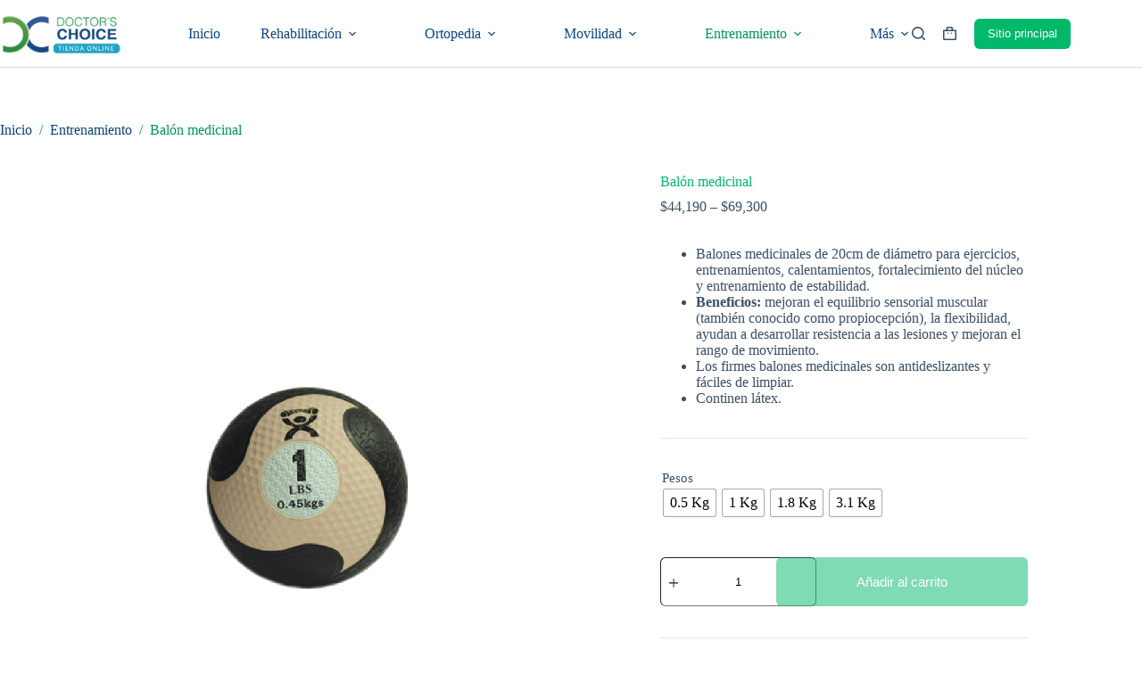

--- FILE ---
content_type: text/html; charset=UTF-8
request_url: https://tienda.doctorchoice.cl/producto/balon-medicinal/
body_size: 31813
content:
<!doctype html>
<html lang="es">
<head>
	
	<meta charset="UTF-8">
	<meta name="viewport" content="width=device-width, initial-scale=1, maximum-scale=5, viewport-fit=cover">
	<link rel="profile" href="https://gmpg.org/xfn/11">

	<meta name='robots' content='index, follow, max-image-preview:large, max-snippet:-1, max-video-preview:-1' />
	<style>img:is([sizes="auto" i], [sizes^="auto," i]) { contain-intrinsic-size: 3000px 1500px }</style>
	
	<!-- This site is optimized with the Yoast SEO plugin v24.6 - https://yoast.com/wordpress/plugins/seo/ -->
	<title>Balón medicinal - Tienda Online Doctor&#039;s Choice</title>
	<meta name="description" content="Balón medicinal de 20cm de diámetro para ejercicios, entrenamientos, calentamientos, fortalecimiento del núcleo y entrenamiento de estabilidad." />
	<link rel="canonical" href="https://tienda.doctorchoice.cl/producto/balon-medicinal/" />
	<meta property="og:locale" content="es_ES" />
	<meta property="og:type" content="article" />
	<meta property="og:title" content="Balón medicinal - Tienda Online Doctor&#039;s Choice" />
	<meta property="og:description" content="Balón medicinal de 20cm de diámetro para ejercicios, entrenamientos, calentamientos, fortalecimiento del núcleo y entrenamiento de estabilidad." />
	<meta property="og:url" content="https://tienda.doctorchoice.cl/producto/balon-medicinal/" />
	<meta property="og:site_name" content="Tienda Online Doctor&#039;s Choice" />
	<meta property="article:publisher" content="https://www.facebook.com/doctorchoicechile" />
	<meta property="article:modified_time" content="2025-01-16T15:28:15+00:00" />
	<meta property="og:image" content="https://tienda.doctorchoice.cl/wp-content/uploads/2023/02/balon-medicinal-19.jpg" />
	<meta property="og:image:width" content="1081" />
	<meta property="og:image:height" content="1081" />
	<meta property="og:image:type" content="image/jpeg" />
	<meta name="twitter:card" content="summary_large_image" />
	<meta name="twitter:label1" content="Tiempo de lectura" />
	<meta name="twitter:data1" content="1 minuto" />
	<script type="application/ld+json" class="yoast-schema-graph">{"@context":"https://schema.org","@graph":[{"@type":"WebPage","@id":"https://tienda.doctorchoice.cl/producto/balon-medicinal/","url":"https://tienda.doctorchoice.cl/producto/balon-medicinal/","name":"Balón medicinal - Tienda Online Doctor&#039;s Choice","isPartOf":{"@id":"https://tienda.doctorchoice.cl/#website"},"primaryImageOfPage":{"@id":"https://tienda.doctorchoice.cl/producto/balon-medicinal/#primaryimage"},"image":{"@id":"https://tienda.doctorchoice.cl/producto/balon-medicinal/#primaryimage"},"thumbnailUrl":"https://tienda.doctorchoice.cl/wp-content/uploads/2023/02/balon-medicinal-19.jpg","datePublished":"2023-02-02T15:05:03+00:00","dateModified":"2025-01-16T15:28:15+00:00","description":"Balón medicinal de 20cm de diámetro para ejercicios, entrenamientos, calentamientos, fortalecimiento del núcleo y entrenamiento de estabilidad.","breadcrumb":{"@id":"https://tienda.doctorchoice.cl/producto/balon-medicinal/#breadcrumb"},"inLanguage":"es","potentialAction":[{"@type":"ReadAction","target":["https://tienda.doctorchoice.cl/producto/balon-medicinal/"]}]},{"@type":"ImageObject","inLanguage":"es","@id":"https://tienda.doctorchoice.cl/producto/balon-medicinal/#primaryimage","url":"https://tienda.doctorchoice.cl/wp-content/uploads/2023/02/balon-medicinal-19.jpg","contentUrl":"https://tienda.doctorchoice.cl/wp-content/uploads/2023/02/balon-medicinal-19.jpg","width":1081,"height":1081,"caption":"Balón medicinal - Tienda Doctor's Choice"},{"@type":"BreadcrumbList","@id":"https://tienda.doctorchoice.cl/producto/balon-medicinal/#breadcrumb","itemListElement":[{"@type":"ListItem","position":1,"name":"Portada","item":"https://tienda.doctorchoice.cl/"},{"@type":"ListItem","position":2,"name":"Nuestros Productos","item":"https://tienda.doctorchoice.cl/products/"},{"@type":"ListItem","position":3,"name":"Balón medicinal"}]},{"@type":"WebSite","@id":"https://tienda.doctorchoice.cl/#website","url":"https://tienda.doctorchoice.cl/","name":"Tienda Online Doctor&#039;s Choice","description":"","publisher":{"@id":"https://tienda.doctorchoice.cl/#organization"},"potentialAction":[{"@type":"SearchAction","target":{"@type":"EntryPoint","urlTemplate":"https://tienda.doctorchoice.cl/?s={search_term_string}"},"query-input":{"@type":"PropertyValueSpecification","valueRequired":true,"valueName":"search_term_string"}}],"inLanguage":"es"},{"@type":"Organization","@id":"https://tienda.doctorchoice.cl/#organization","name":"Doctor's Choice","url":"https://tienda.doctorchoice.cl/","logo":{"@type":"ImageObject","inLanguage":"es","@id":"https://tienda.doctorchoice.cl/#/schema/logo/image/","url":"https://tienda.doctorchoice.cl/wp-content/uploads/2023/10/cropped-cropped-logo-doctor-choice-tienda-online-1.png","contentUrl":"https://tienda.doctorchoice.cl/wp-content/uploads/2023/10/cropped-cropped-logo-doctor-choice-tienda-online-1.png","width":181,"height":65,"caption":"Doctor's Choice"},"image":{"@id":"https://tienda.doctorchoice.cl/#/schema/logo/image/"},"sameAs":["https://www.facebook.com/doctorchoicechile"]}]}</script>
	<!-- / Yoast SEO plugin. -->


<link rel='dns-prefetch' href='//fonts.googleapis.com' />
<link rel='dns-prefetch' href='//www.googletagmanager.com' />
<link rel="alternate" type="application/rss+xml" title="Tienda Online Doctor&#039;s Choice &raquo; Feed" href="https://tienda.doctorchoice.cl/feed/" />
<link rel="alternate" type="application/rss+xml" title="Tienda Online Doctor&#039;s Choice &raquo; Feed de los comentarios" href="https://tienda.doctorchoice.cl/comments/feed/" />
<link rel="alternate" type="application/rss+xml" title="Tienda Online Doctor&#039;s Choice &raquo; Comentario Balón medicinal del feed" href="https://tienda.doctorchoice.cl/producto/balon-medicinal/feed/" />
<link rel='stylesheet' id='font-awesome-css' href='https://tienda.doctorchoice.cl/wp-content/plugins/advanced-product-labels-for-woocommerce/berocket/assets/css/font-awesome.min.css?ver=6.7.4' media='all' />
<link rel='stylesheet' id='berocket_products_label_style-css' href='https://tienda.doctorchoice.cl/wp-content/plugins/advanced-product-labels-for-woocommerce/css/frontend.css?ver=1.2.9' media='all' />
<style id='berocket_products_label_style-inline-css'>

        .berocket_better_labels:before,
        .berocket_better_labels:after {
            clear: both;
            content: " ";
            display: block;
        }
        .berocket_better_labels.berocket_better_labels_image {
            position: absolute!important;
            top: 0px!important;
            bottom: 0px!important;
            left: 0px!important;
            right: 0px!important;
            pointer-events: none;
        }
        .berocket_better_labels.berocket_better_labels_image * {
            pointer-events: none;
        }
        .berocket_better_labels.berocket_better_labels_image img,
        .berocket_better_labels.berocket_better_labels_image .fa,
        .berocket_better_labels.berocket_better_labels_image .berocket_color_label,
        .berocket_better_labels.berocket_better_labels_image .berocket_image_background,
        .berocket_better_labels .berocket_better_labels_line .br_alabel,
        .berocket_better_labels .berocket_better_labels_line .br_alabel span {
            pointer-events: all;
        }
        .berocket_better_labels .berocket_color_label,
        .br_alabel .berocket_color_label {
            width: 100%;
            height: 100%;
            display: block;
        }
        .berocket_better_labels .berocket_better_labels_position_left {
            text-align:left;
            float: left;
            clear: left;
        }
        .berocket_better_labels .berocket_better_labels_position_center {
            text-align:center;
        }
        .berocket_better_labels .berocket_better_labels_position_right {
            text-align:right;
            float: right;
            clear: right;
        }
        .berocket_better_labels.berocket_better_labels_label {
            clear: both
        }
        .berocket_better_labels .berocket_better_labels_line {
            line-height: 1px;
        }
        .berocket_better_labels.berocket_better_labels_label .berocket_better_labels_line {
            clear: none;
        }
        .berocket_better_labels .berocket_better_labels_position_left .berocket_better_labels_line {
            clear: left;
        }
        .berocket_better_labels .berocket_better_labels_position_right .berocket_better_labels_line {
            clear: right;
        }
        .berocket_better_labels .berocket_better_labels_line .br_alabel {
            display: inline-block;
            position: relative;
            top: 0!important;
            left: 0!important;
            right: 0!important;
            line-height: 1px;
        }.berocket_better_labels .berocket_better_labels_position {
                display: flex;
                flex-direction: column;
            }
            .berocket_better_labels .berocket_better_labels_position.berocket_better_labels_position_left {
                align-items: start;
            }
            .berocket_better_labels .berocket_better_labels_position.berocket_better_labels_position_right {
                align-items: end;
            }
            .berocket_better_labels .berocket_better_labels_position.berocket_better_labels_position_center {
                align-items: center;
            }
            .berocket_better_labels .berocket_better_labels_position .berocket_better_labels_inline {
                display: flex;
                align-items: start;
            }
</style>
<link rel='stylesheet' id='wp-block-library-css' href='https://tienda.doctorchoice.cl/wp-includes/css/dist/block-library/style.min.css?ver=6.7.4' media='all' />
<style id='global-styles-inline-css'>
:root{--wp--preset--aspect-ratio--square: 1;--wp--preset--aspect-ratio--4-3: 4/3;--wp--preset--aspect-ratio--3-4: 3/4;--wp--preset--aspect-ratio--3-2: 3/2;--wp--preset--aspect-ratio--2-3: 2/3;--wp--preset--aspect-ratio--16-9: 16/9;--wp--preset--aspect-ratio--9-16: 9/16;--wp--preset--color--black: #000000;--wp--preset--color--cyan-bluish-gray: #abb8c3;--wp--preset--color--white: #ffffff;--wp--preset--color--pale-pink: #f78da7;--wp--preset--color--vivid-red: #cf2e2e;--wp--preset--color--luminous-vivid-orange: #ff6900;--wp--preset--color--luminous-vivid-amber: #fcb900;--wp--preset--color--light-green-cyan: #7bdcb5;--wp--preset--color--vivid-green-cyan: #00d084;--wp--preset--color--pale-cyan-blue: #8ed1fc;--wp--preset--color--vivid-cyan-blue: #0693e3;--wp--preset--color--vivid-purple: #9b51e0;--wp--preset--color--palette-color-1: var(--theme-palette-color-1, #0b4680);--wp--preset--color--palette-color-2: var(--theme-palette-color-2, #1559ed);--wp--preset--color--palette-color-3: var(--theme-palette-color-3, #3A4F66);--wp--preset--color--palette-color-4: var(--theme-palette-color-4, #192a3d);--wp--preset--color--palette-color-5: var(--theme-palette-color-5, #e1e8ed);--wp--preset--color--palette-color-6: var(--theme-palette-color-6, #f2f5f7);--wp--preset--color--palette-color-7: var(--theme-palette-color-7, #FAFBFC);--wp--preset--color--palette-color-8: var(--theme-palette-color-8, #ffffff);--wp--preset--gradient--vivid-cyan-blue-to-vivid-purple: linear-gradient(135deg,rgba(6,147,227,1) 0%,rgb(155,81,224) 100%);--wp--preset--gradient--light-green-cyan-to-vivid-green-cyan: linear-gradient(135deg,rgb(122,220,180) 0%,rgb(0,208,130) 100%);--wp--preset--gradient--luminous-vivid-amber-to-luminous-vivid-orange: linear-gradient(135deg,rgba(252,185,0,1) 0%,rgba(255,105,0,1) 100%);--wp--preset--gradient--luminous-vivid-orange-to-vivid-red: linear-gradient(135deg,rgba(255,105,0,1) 0%,rgb(207,46,46) 100%);--wp--preset--gradient--very-light-gray-to-cyan-bluish-gray: linear-gradient(135deg,rgb(238,238,238) 0%,rgb(169,184,195) 100%);--wp--preset--gradient--cool-to-warm-spectrum: linear-gradient(135deg,rgb(74,234,220) 0%,rgb(151,120,209) 20%,rgb(207,42,186) 40%,rgb(238,44,130) 60%,rgb(251,105,98) 80%,rgb(254,248,76) 100%);--wp--preset--gradient--blush-light-purple: linear-gradient(135deg,rgb(255,206,236) 0%,rgb(152,150,240) 100%);--wp--preset--gradient--blush-bordeaux: linear-gradient(135deg,rgb(254,205,165) 0%,rgb(254,45,45) 50%,rgb(107,0,62) 100%);--wp--preset--gradient--luminous-dusk: linear-gradient(135deg,rgb(255,203,112) 0%,rgb(199,81,192) 50%,rgb(65,88,208) 100%);--wp--preset--gradient--pale-ocean: linear-gradient(135deg,rgb(255,245,203) 0%,rgb(182,227,212) 50%,rgb(51,167,181) 100%);--wp--preset--gradient--electric-grass: linear-gradient(135deg,rgb(202,248,128) 0%,rgb(113,206,126) 100%);--wp--preset--gradient--midnight: linear-gradient(135deg,rgb(2,3,129) 0%,rgb(40,116,252) 100%);--wp--preset--gradient--juicy-peach: linear-gradient(to right, #ffecd2 0%, #fcb69f 100%);--wp--preset--gradient--young-passion: linear-gradient(to right, #ff8177 0%, #ff867a 0%, #ff8c7f 21%, #f99185 52%, #cf556c 78%, #b12a5b 100%);--wp--preset--gradient--true-sunset: linear-gradient(to right, #fa709a 0%, #fee140 100%);--wp--preset--gradient--morpheus-den: linear-gradient(to top, #30cfd0 0%, #330867 100%);--wp--preset--gradient--plum-plate: linear-gradient(135deg, #667eea 0%, #764ba2 100%);--wp--preset--gradient--aqua-splash: linear-gradient(15deg, #13547a 0%, #80d0c7 100%);--wp--preset--gradient--love-kiss: linear-gradient(to top, #ff0844 0%, #ffb199 100%);--wp--preset--gradient--new-retrowave: linear-gradient(to top, #3b41c5 0%, #a981bb 49%, #ffc8a9 100%);--wp--preset--gradient--plum-bath: linear-gradient(to top, #cc208e 0%, #6713d2 100%);--wp--preset--gradient--high-flight: linear-gradient(to right, #0acffe 0%, #495aff 100%);--wp--preset--gradient--teen-party: linear-gradient(-225deg, #FF057C 0%, #8D0B93 50%, #321575 100%);--wp--preset--gradient--fabled-sunset: linear-gradient(-225deg, #231557 0%, #44107A 29%, #FF1361 67%, #FFF800 100%);--wp--preset--gradient--arielle-smile: radial-gradient(circle 248px at center, #16d9e3 0%, #30c7ec 47%, #46aef7 100%);--wp--preset--gradient--itmeo-branding: linear-gradient(180deg, #2af598 0%, #009efd 100%);--wp--preset--gradient--deep-blue: linear-gradient(to right, #6a11cb 0%, #2575fc 100%);--wp--preset--gradient--strong-bliss: linear-gradient(to right, #f78ca0 0%, #f9748f 19%, #fd868c 60%, #fe9a8b 100%);--wp--preset--gradient--sweet-period: linear-gradient(to top, #3f51b1 0%, #5a55ae 13%, #7b5fac 25%, #8f6aae 38%, #a86aa4 50%, #cc6b8e 62%, #f18271 75%, #f3a469 87%, #f7c978 100%);--wp--preset--gradient--purple-division: linear-gradient(to top, #7028e4 0%, #e5b2ca 100%);--wp--preset--gradient--cold-evening: linear-gradient(to top, #0c3483 0%, #a2b6df 100%, #6b8cce 100%, #a2b6df 100%);--wp--preset--gradient--mountain-rock: linear-gradient(to right, #868f96 0%, #596164 100%);--wp--preset--gradient--desert-hump: linear-gradient(to top, #c79081 0%, #dfa579 100%);--wp--preset--gradient--ethernal-constance: linear-gradient(to top, #09203f 0%, #537895 100%);--wp--preset--gradient--happy-memories: linear-gradient(-60deg, #ff5858 0%, #f09819 100%);--wp--preset--gradient--grown-early: linear-gradient(to top, #0ba360 0%, #3cba92 100%);--wp--preset--gradient--morning-salad: linear-gradient(-225deg, #B7F8DB 0%, #50A7C2 100%);--wp--preset--gradient--night-call: linear-gradient(-225deg, #AC32E4 0%, #7918F2 48%, #4801FF 100%);--wp--preset--gradient--mind-crawl: linear-gradient(-225deg, #473B7B 0%, #3584A7 51%, #30D2BE 100%);--wp--preset--gradient--angel-care: linear-gradient(-225deg, #FFE29F 0%, #FFA99F 48%, #FF719A 100%);--wp--preset--gradient--juicy-cake: linear-gradient(to top, #e14fad 0%, #f9d423 100%);--wp--preset--gradient--rich-metal: linear-gradient(to right, #d7d2cc 0%, #304352 100%);--wp--preset--gradient--mole-hall: linear-gradient(-20deg, #616161 0%, #9bc5c3 100%);--wp--preset--gradient--cloudy-knoxville: linear-gradient(120deg, #fdfbfb 0%, #ebedee 100%);--wp--preset--gradient--soft-grass: linear-gradient(to top, #c1dfc4 0%, #deecdd 100%);--wp--preset--gradient--saint-petersburg: linear-gradient(135deg, #f5f7fa 0%, #c3cfe2 100%);--wp--preset--gradient--everlasting-sky: linear-gradient(135deg, #fdfcfb 0%, #e2d1c3 100%);--wp--preset--gradient--kind-steel: linear-gradient(-20deg, #e9defa 0%, #fbfcdb 100%);--wp--preset--gradient--over-sun: linear-gradient(60deg, #abecd6 0%, #fbed96 100%);--wp--preset--gradient--premium-white: linear-gradient(to top, #d5d4d0 0%, #d5d4d0 1%, #eeeeec 31%, #efeeec 75%, #e9e9e7 100%);--wp--preset--gradient--clean-mirror: linear-gradient(45deg, #93a5cf 0%, #e4efe9 100%);--wp--preset--gradient--wild-apple: linear-gradient(to top, #d299c2 0%, #fef9d7 100%);--wp--preset--gradient--snow-again: linear-gradient(to top, #e6e9f0 0%, #eef1f5 100%);--wp--preset--gradient--confident-cloud: linear-gradient(to top, #dad4ec 0%, #dad4ec 1%, #f3e7e9 100%);--wp--preset--gradient--glass-water: linear-gradient(to top, #dfe9f3 0%, white 100%);--wp--preset--gradient--perfect-white: linear-gradient(-225deg, #E3FDF5 0%, #FFE6FA 100%);--wp--preset--font-size--small: 13px;--wp--preset--font-size--medium: 20px;--wp--preset--font-size--large: clamp(22px, 1.375rem + ((1vw - 3.2px) * 0.625), 30px);--wp--preset--font-size--x-large: clamp(30px, 1.875rem + ((1vw - 3.2px) * 1.563), 50px);--wp--preset--font-size--xx-large: clamp(45px, 2.813rem + ((1vw - 3.2px) * 2.734), 80px);--wp--preset--font-family--inter: "Inter", sans-serif;--wp--preset--font-family--cardo: Cardo;--wp--preset--spacing--20: 0.44rem;--wp--preset--spacing--30: 0.67rem;--wp--preset--spacing--40: 1rem;--wp--preset--spacing--50: 1.5rem;--wp--preset--spacing--60: 2.25rem;--wp--preset--spacing--70: 3.38rem;--wp--preset--spacing--80: 5.06rem;--wp--preset--shadow--natural: 6px 6px 9px rgba(0, 0, 0, 0.2);--wp--preset--shadow--deep: 12px 12px 50px rgba(0, 0, 0, 0.4);--wp--preset--shadow--sharp: 6px 6px 0px rgba(0, 0, 0, 0.2);--wp--preset--shadow--outlined: 6px 6px 0px -3px rgba(255, 255, 255, 1), 6px 6px rgba(0, 0, 0, 1);--wp--preset--shadow--crisp: 6px 6px 0px rgba(0, 0, 0, 1);}:root { --wp--style--global--content-size: var(--theme-block-max-width);--wp--style--global--wide-size: var(--theme-block-wide-max-width); }:where(body) { margin: 0; }.wp-site-blocks > .alignleft { float: left; margin-right: 2em; }.wp-site-blocks > .alignright { float: right; margin-left: 2em; }.wp-site-blocks > .aligncenter { justify-content: center; margin-left: auto; margin-right: auto; }:where(.wp-site-blocks) > * { margin-block-start: var(--theme-content-spacing); margin-block-end: 0; }:where(.wp-site-blocks) > :first-child { margin-block-start: 0; }:where(.wp-site-blocks) > :last-child { margin-block-end: 0; }:root { --wp--style--block-gap: var(--theme-content-spacing); }:root :where(.is-layout-flow) > :first-child{margin-block-start: 0;}:root :where(.is-layout-flow) > :last-child{margin-block-end: 0;}:root :where(.is-layout-flow) > *{margin-block-start: var(--theme-content-spacing);margin-block-end: 0;}:root :where(.is-layout-constrained) > :first-child{margin-block-start: 0;}:root :where(.is-layout-constrained) > :last-child{margin-block-end: 0;}:root :where(.is-layout-constrained) > *{margin-block-start: var(--theme-content-spacing);margin-block-end: 0;}:root :where(.is-layout-flex){gap: var(--theme-content-spacing);}:root :where(.is-layout-grid){gap: var(--theme-content-spacing);}.is-layout-flow > .alignleft{float: left;margin-inline-start: 0;margin-inline-end: 2em;}.is-layout-flow > .alignright{float: right;margin-inline-start: 2em;margin-inline-end: 0;}.is-layout-flow > .aligncenter{margin-left: auto !important;margin-right: auto !important;}.is-layout-constrained > .alignleft{float: left;margin-inline-start: 0;margin-inline-end: 2em;}.is-layout-constrained > .alignright{float: right;margin-inline-start: 2em;margin-inline-end: 0;}.is-layout-constrained > .aligncenter{margin-left: auto !important;margin-right: auto !important;}.is-layout-constrained > :where(:not(.alignleft):not(.alignright):not(.alignfull)){max-width: var(--wp--style--global--content-size);margin-left: auto !important;margin-right: auto !important;}.is-layout-constrained > .alignwide{max-width: var(--wp--style--global--wide-size);}body .is-layout-flex{display: flex;}.is-layout-flex{flex-wrap: wrap;align-items: center;}.is-layout-flex > :is(*, div){margin: 0;}body .is-layout-grid{display: grid;}.is-layout-grid > :is(*, div){margin: 0;}body{padding-top: 0px;padding-right: 0px;padding-bottom: 0px;padding-left: 0px;}.has-black-color{color: var(--wp--preset--color--black) !important;}.has-cyan-bluish-gray-color{color: var(--wp--preset--color--cyan-bluish-gray) !important;}.has-white-color{color: var(--wp--preset--color--white) !important;}.has-pale-pink-color{color: var(--wp--preset--color--pale-pink) !important;}.has-vivid-red-color{color: var(--wp--preset--color--vivid-red) !important;}.has-luminous-vivid-orange-color{color: var(--wp--preset--color--luminous-vivid-orange) !important;}.has-luminous-vivid-amber-color{color: var(--wp--preset--color--luminous-vivid-amber) !important;}.has-light-green-cyan-color{color: var(--wp--preset--color--light-green-cyan) !important;}.has-vivid-green-cyan-color{color: var(--wp--preset--color--vivid-green-cyan) !important;}.has-pale-cyan-blue-color{color: var(--wp--preset--color--pale-cyan-blue) !important;}.has-vivid-cyan-blue-color{color: var(--wp--preset--color--vivid-cyan-blue) !important;}.has-vivid-purple-color{color: var(--wp--preset--color--vivid-purple) !important;}.has-palette-color-1-color{color: var(--wp--preset--color--palette-color-1) !important;}.has-palette-color-2-color{color: var(--wp--preset--color--palette-color-2) !important;}.has-palette-color-3-color{color: var(--wp--preset--color--palette-color-3) !important;}.has-palette-color-4-color{color: var(--wp--preset--color--palette-color-4) !important;}.has-palette-color-5-color{color: var(--wp--preset--color--palette-color-5) !important;}.has-palette-color-6-color{color: var(--wp--preset--color--palette-color-6) !important;}.has-palette-color-7-color{color: var(--wp--preset--color--palette-color-7) !important;}.has-palette-color-8-color{color: var(--wp--preset--color--palette-color-8) !important;}.has-black-background-color{background-color: var(--wp--preset--color--black) !important;}.has-cyan-bluish-gray-background-color{background-color: var(--wp--preset--color--cyan-bluish-gray) !important;}.has-white-background-color{background-color: var(--wp--preset--color--white) !important;}.has-pale-pink-background-color{background-color: var(--wp--preset--color--pale-pink) !important;}.has-vivid-red-background-color{background-color: var(--wp--preset--color--vivid-red) !important;}.has-luminous-vivid-orange-background-color{background-color: var(--wp--preset--color--luminous-vivid-orange) !important;}.has-luminous-vivid-amber-background-color{background-color: var(--wp--preset--color--luminous-vivid-amber) !important;}.has-light-green-cyan-background-color{background-color: var(--wp--preset--color--light-green-cyan) !important;}.has-vivid-green-cyan-background-color{background-color: var(--wp--preset--color--vivid-green-cyan) !important;}.has-pale-cyan-blue-background-color{background-color: var(--wp--preset--color--pale-cyan-blue) !important;}.has-vivid-cyan-blue-background-color{background-color: var(--wp--preset--color--vivid-cyan-blue) !important;}.has-vivid-purple-background-color{background-color: var(--wp--preset--color--vivid-purple) !important;}.has-palette-color-1-background-color{background-color: var(--wp--preset--color--palette-color-1) !important;}.has-palette-color-2-background-color{background-color: var(--wp--preset--color--palette-color-2) !important;}.has-palette-color-3-background-color{background-color: var(--wp--preset--color--palette-color-3) !important;}.has-palette-color-4-background-color{background-color: var(--wp--preset--color--palette-color-4) !important;}.has-palette-color-5-background-color{background-color: var(--wp--preset--color--palette-color-5) !important;}.has-palette-color-6-background-color{background-color: var(--wp--preset--color--palette-color-6) !important;}.has-palette-color-7-background-color{background-color: var(--wp--preset--color--palette-color-7) !important;}.has-palette-color-8-background-color{background-color: var(--wp--preset--color--palette-color-8) !important;}.has-black-border-color{border-color: var(--wp--preset--color--black) !important;}.has-cyan-bluish-gray-border-color{border-color: var(--wp--preset--color--cyan-bluish-gray) !important;}.has-white-border-color{border-color: var(--wp--preset--color--white) !important;}.has-pale-pink-border-color{border-color: var(--wp--preset--color--pale-pink) !important;}.has-vivid-red-border-color{border-color: var(--wp--preset--color--vivid-red) !important;}.has-luminous-vivid-orange-border-color{border-color: var(--wp--preset--color--luminous-vivid-orange) !important;}.has-luminous-vivid-amber-border-color{border-color: var(--wp--preset--color--luminous-vivid-amber) !important;}.has-light-green-cyan-border-color{border-color: var(--wp--preset--color--light-green-cyan) !important;}.has-vivid-green-cyan-border-color{border-color: var(--wp--preset--color--vivid-green-cyan) !important;}.has-pale-cyan-blue-border-color{border-color: var(--wp--preset--color--pale-cyan-blue) !important;}.has-vivid-cyan-blue-border-color{border-color: var(--wp--preset--color--vivid-cyan-blue) !important;}.has-vivid-purple-border-color{border-color: var(--wp--preset--color--vivid-purple) !important;}.has-palette-color-1-border-color{border-color: var(--wp--preset--color--palette-color-1) !important;}.has-palette-color-2-border-color{border-color: var(--wp--preset--color--palette-color-2) !important;}.has-palette-color-3-border-color{border-color: var(--wp--preset--color--palette-color-3) !important;}.has-palette-color-4-border-color{border-color: var(--wp--preset--color--palette-color-4) !important;}.has-palette-color-5-border-color{border-color: var(--wp--preset--color--palette-color-5) !important;}.has-palette-color-6-border-color{border-color: var(--wp--preset--color--palette-color-6) !important;}.has-palette-color-7-border-color{border-color: var(--wp--preset--color--palette-color-7) !important;}.has-palette-color-8-border-color{border-color: var(--wp--preset--color--palette-color-8) !important;}.has-vivid-cyan-blue-to-vivid-purple-gradient-background{background: var(--wp--preset--gradient--vivid-cyan-blue-to-vivid-purple) !important;}.has-light-green-cyan-to-vivid-green-cyan-gradient-background{background: var(--wp--preset--gradient--light-green-cyan-to-vivid-green-cyan) !important;}.has-luminous-vivid-amber-to-luminous-vivid-orange-gradient-background{background: var(--wp--preset--gradient--luminous-vivid-amber-to-luminous-vivid-orange) !important;}.has-luminous-vivid-orange-to-vivid-red-gradient-background{background: var(--wp--preset--gradient--luminous-vivid-orange-to-vivid-red) !important;}.has-very-light-gray-to-cyan-bluish-gray-gradient-background{background: var(--wp--preset--gradient--very-light-gray-to-cyan-bluish-gray) !important;}.has-cool-to-warm-spectrum-gradient-background{background: var(--wp--preset--gradient--cool-to-warm-spectrum) !important;}.has-blush-light-purple-gradient-background{background: var(--wp--preset--gradient--blush-light-purple) !important;}.has-blush-bordeaux-gradient-background{background: var(--wp--preset--gradient--blush-bordeaux) !important;}.has-luminous-dusk-gradient-background{background: var(--wp--preset--gradient--luminous-dusk) !important;}.has-pale-ocean-gradient-background{background: var(--wp--preset--gradient--pale-ocean) !important;}.has-electric-grass-gradient-background{background: var(--wp--preset--gradient--electric-grass) !important;}.has-midnight-gradient-background{background: var(--wp--preset--gradient--midnight) !important;}.has-juicy-peach-gradient-background{background: var(--wp--preset--gradient--juicy-peach) !important;}.has-young-passion-gradient-background{background: var(--wp--preset--gradient--young-passion) !important;}.has-true-sunset-gradient-background{background: var(--wp--preset--gradient--true-sunset) !important;}.has-morpheus-den-gradient-background{background: var(--wp--preset--gradient--morpheus-den) !important;}.has-plum-plate-gradient-background{background: var(--wp--preset--gradient--plum-plate) !important;}.has-aqua-splash-gradient-background{background: var(--wp--preset--gradient--aqua-splash) !important;}.has-love-kiss-gradient-background{background: var(--wp--preset--gradient--love-kiss) !important;}.has-new-retrowave-gradient-background{background: var(--wp--preset--gradient--new-retrowave) !important;}.has-plum-bath-gradient-background{background: var(--wp--preset--gradient--plum-bath) !important;}.has-high-flight-gradient-background{background: var(--wp--preset--gradient--high-flight) !important;}.has-teen-party-gradient-background{background: var(--wp--preset--gradient--teen-party) !important;}.has-fabled-sunset-gradient-background{background: var(--wp--preset--gradient--fabled-sunset) !important;}.has-arielle-smile-gradient-background{background: var(--wp--preset--gradient--arielle-smile) !important;}.has-itmeo-branding-gradient-background{background: var(--wp--preset--gradient--itmeo-branding) !important;}.has-deep-blue-gradient-background{background: var(--wp--preset--gradient--deep-blue) !important;}.has-strong-bliss-gradient-background{background: var(--wp--preset--gradient--strong-bliss) !important;}.has-sweet-period-gradient-background{background: var(--wp--preset--gradient--sweet-period) !important;}.has-purple-division-gradient-background{background: var(--wp--preset--gradient--purple-division) !important;}.has-cold-evening-gradient-background{background: var(--wp--preset--gradient--cold-evening) !important;}.has-mountain-rock-gradient-background{background: var(--wp--preset--gradient--mountain-rock) !important;}.has-desert-hump-gradient-background{background: var(--wp--preset--gradient--desert-hump) !important;}.has-ethernal-constance-gradient-background{background: var(--wp--preset--gradient--ethernal-constance) !important;}.has-happy-memories-gradient-background{background: var(--wp--preset--gradient--happy-memories) !important;}.has-grown-early-gradient-background{background: var(--wp--preset--gradient--grown-early) !important;}.has-morning-salad-gradient-background{background: var(--wp--preset--gradient--morning-salad) !important;}.has-night-call-gradient-background{background: var(--wp--preset--gradient--night-call) !important;}.has-mind-crawl-gradient-background{background: var(--wp--preset--gradient--mind-crawl) !important;}.has-angel-care-gradient-background{background: var(--wp--preset--gradient--angel-care) !important;}.has-juicy-cake-gradient-background{background: var(--wp--preset--gradient--juicy-cake) !important;}.has-rich-metal-gradient-background{background: var(--wp--preset--gradient--rich-metal) !important;}.has-mole-hall-gradient-background{background: var(--wp--preset--gradient--mole-hall) !important;}.has-cloudy-knoxville-gradient-background{background: var(--wp--preset--gradient--cloudy-knoxville) !important;}.has-soft-grass-gradient-background{background: var(--wp--preset--gradient--soft-grass) !important;}.has-saint-petersburg-gradient-background{background: var(--wp--preset--gradient--saint-petersburg) !important;}.has-everlasting-sky-gradient-background{background: var(--wp--preset--gradient--everlasting-sky) !important;}.has-kind-steel-gradient-background{background: var(--wp--preset--gradient--kind-steel) !important;}.has-over-sun-gradient-background{background: var(--wp--preset--gradient--over-sun) !important;}.has-premium-white-gradient-background{background: var(--wp--preset--gradient--premium-white) !important;}.has-clean-mirror-gradient-background{background: var(--wp--preset--gradient--clean-mirror) !important;}.has-wild-apple-gradient-background{background: var(--wp--preset--gradient--wild-apple) !important;}.has-snow-again-gradient-background{background: var(--wp--preset--gradient--snow-again) !important;}.has-confident-cloud-gradient-background{background: var(--wp--preset--gradient--confident-cloud) !important;}.has-glass-water-gradient-background{background: var(--wp--preset--gradient--glass-water) !important;}.has-perfect-white-gradient-background{background: var(--wp--preset--gradient--perfect-white) !important;}.has-small-font-size{font-size: var(--wp--preset--font-size--small) !important;}.has-medium-font-size{font-size: var(--wp--preset--font-size--medium) !important;}.has-large-font-size{font-size: var(--wp--preset--font-size--large) !important;}.has-x-large-font-size{font-size: var(--wp--preset--font-size--x-large) !important;}.has-xx-large-font-size{font-size: var(--wp--preset--font-size--xx-large) !important;}.has-inter-font-family{font-family: var(--wp--preset--font-family--inter) !important;}.has-cardo-font-family{font-family: var(--wp--preset--font-family--cardo) !important;}
:root :where(.wp-block-pullquote){font-size: clamp(0.984em, 0.984rem + ((1vw - 0.2em) * 0.645), 1.5em);line-height: 1.6;}
</style>
<link rel='stylesheet' id='contact-form-7-css' href='https://tienda.doctorchoice.cl/wp-content/plugins/contact-form-7/includes/css/styles.css?ver=6.0.5' media='all' />
<link rel='stylesheet' id='woof-css' href='https://tienda.doctorchoice.cl/wp-content/plugins/woocommerce-products-filter/css/front.css?ver=1.3.6.6' media='all' />
<style id='woof-inline-css'>

.woof_products_top_panel li span, .woof_products_top_panel2 li span{background: url(https://tienda.doctorchoice.cl/wp-content/plugins/woocommerce-products-filter/img/delete.png);background-size: 14px 14px;background-repeat: no-repeat;background-position: right;}
.woof_edit_view{
                    display: none;
                }

</style>
<link rel='stylesheet' id='chosen-drop-down-css' href='https://tienda.doctorchoice.cl/wp-content/plugins/woocommerce-products-filter/js/chosen/chosen.min.css?ver=1.3.6.6' media='all' />
<link rel='stylesheet' id='icheck-jquery-color-flat-css' href='https://tienda.doctorchoice.cl/wp-content/plugins/woocommerce-products-filter/js/icheck/skins/flat/_all.css?ver=1.3.6.6' media='all' />
<link rel='stylesheet' id='icheck-jquery-color-square-css' href='https://tienda.doctorchoice.cl/wp-content/plugins/woocommerce-products-filter/js/icheck/skins/square/_all.css?ver=1.3.6.6' media='all' />
<link rel='stylesheet' id='icheck-jquery-color-minimal-css' href='https://tienda.doctorchoice.cl/wp-content/plugins/woocommerce-products-filter/js/icheck/skins/minimal/_all.css?ver=1.3.6.6' media='all' />
<link rel='stylesheet' id='woof_by_author_html_items-css' href='https://tienda.doctorchoice.cl/wp-content/plugins/woocommerce-products-filter/ext/by_author/css/by_author.css?ver=1.3.6.6' media='all' />
<link rel='stylesheet' id='woof_by_instock_html_items-css' href='https://tienda.doctorchoice.cl/wp-content/plugins/woocommerce-products-filter/ext/by_instock/css/by_instock.css?ver=1.3.6.6' media='all' />
<link rel='stylesheet' id='woof_by_onsales_html_items-css' href='https://tienda.doctorchoice.cl/wp-content/plugins/woocommerce-products-filter/ext/by_onsales/css/by_onsales.css?ver=1.3.6.6' media='all' />
<link rel='stylesheet' id='woof_by_text_html_items-css' href='https://tienda.doctorchoice.cl/wp-content/plugins/woocommerce-products-filter/ext/by_text/assets/css/front.css?ver=1.3.6.6' media='all' />
<link rel='stylesheet' id='woof_label_html_items-css' href='https://tienda.doctorchoice.cl/wp-content/plugins/woocommerce-products-filter/ext/label/css/html_types/label.css?ver=1.3.6.6' media='all' />
<link rel='stylesheet' id='woof_select_radio_check_html_items-css' href='https://tienda.doctorchoice.cl/wp-content/plugins/woocommerce-products-filter/ext/select_radio_check/css/html_types/select_radio_check.css?ver=1.3.6.6' media='all' />
<link rel='stylesheet' id='woof_sd_html_items_checkbox-css' href='https://tienda.doctorchoice.cl/wp-content/plugins/woocommerce-products-filter/ext/smart_designer/css/elements/checkbox.css?ver=1.3.6.6' media='all' />
<link rel='stylesheet' id='woof_sd_html_items_radio-css' href='https://tienda.doctorchoice.cl/wp-content/plugins/woocommerce-products-filter/ext/smart_designer/css/elements/radio.css?ver=1.3.6.6' media='all' />
<link rel='stylesheet' id='woof_sd_html_items_switcher-css' href='https://tienda.doctorchoice.cl/wp-content/plugins/woocommerce-products-filter/ext/smart_designer/css/elements/switcher.css?ver=1.3.6.6' media='all' />
<link rel='stylesheet' id='woof_sd_html_items_color-css' href='https://tienda.doctorchoice.cl/wp-content/plugins/woocommerce-products-filter/ext/smart_designer/css/elements/color.css?ver=1.3.6.6' media='all' />
<link rel='stylesheet' id='woof_sd_html_items_tooltip-css' href='https://tienda.doctorchoice.cl/wp-content/plugins/woocommerce-products-filter/ext/smart_designer/css/tooltip.css?ver=1.3.6.6' media='all' />
<link rel='stylesheet' id='woof_sd_html_items_front-css' href='https://tienda.doctorchoice.cl/wp-content/plugins/woocommerce-products-filter/ext/smart_designer/css/front.css?ver=1.3.6.6' media='all' />
<link rel='stylesheet' id='woof-switcher23-css' href='https://tienda.doctorchoice.cl/wp-content/plugins/woocommerce-products-filter/css/switcher.css?ver=1.3.6.6' media='all' />
<style id='woocommerce-inline-inline-css'>
.woocommerce form .form-row .required { visibility: visible; }
</style>
<link rel='stylesheet' id='nickx-nfancybox-css-css' href='https://tienda.doctorchoice.cl/wp-content/plugins/product-video-gallery-slider-for-woocommerce/public/css/fancybox.css?ver=1' media='all' />
<link rel='stylesheet' id='nickx-front-css-css' href='https://tienda.doctorchoice.cl/wp-content/plugins/product-video-gallery-slider-for-woocommerce/public/css/nickx-front.css?ver=1' media='all' />
<link rel='stylesheet' id='dashicons-css' href='https://tienda.doctorchoice.cl/wp-includes/css/dashicons.min.css?ver=6.7.4' media='all' />
<link rel='stylesheet' id='woocommerce-product-attachment-css' href='https://tienda.doctorchoice.cl/wp-content/plugins/woo-product-attachment/public/css/woocommerce-product-attachment-public.css?ver=2.1.6' media='all' />
<link rel='stylesheet' id='woo-variation-swatches-css' href='https://tienda.doctorchoice.cl/wp-content/plugins/woo-variation-swatches/assets/css/frontend.min.css?ver=1741612123' media='all' />
<style id='woo-variation-swatches-inline-css'>
:root {
--wvs-tick:url("data:image/svg+xml;utf8,%3Csvg filter='drop-shadow(0px 0px 2px rgb(0 0 0 / .8))' xmlns='http://www.w3.org/2000/svg'  viewBox='0 0 30 30'%3E%3Cpath fill='none' stroke='%23ffffff' stroke-linecap='round' stroke-linejoin='round' stroke-width='4' d='M4 16L11 23 27 7'/%3E%3C/svg%3E");

--wvs-cross:url("data:image/svg+xml;utf8,%3Csvg filter='drop-shadow(0px 0px 5px rgb(255 255 255 / .6))' xmlns='http://www.w3.org/2000/svg' width='72px' height='72px' viewBox='0 0 24 24'%3E%3Cpath fill='none' stroke='%23ff0000' stroke-linecap='round' stroke-width='0.6' d='M5 5L19 19M19 5L5 19'/%3E%3C/svg%3E");
--wvs-single-product-item-width:30px;
--wvs-single-product-item-height:30px;
--wvs-single-product-item-font-size:16px}
</style>
<link rel='stylesheet' id='brands-styles-css' href='https://tienda.doctorchoice.cl/wp-content/plugins/woocommerce/assets/css/brands.css?ver=9.7.1' media='all' />
<link rel='stylesheet' id='parent-style-css' href='https://tienda.doctorchoice.cl/wp-content/themes/blocksy/style.css?ver=6.7.4' media='all' />
<link rel='stylesheet' id='ct-main-styles-css' href='https://tienda.doctorchoice.cl/wp-content/themes/blocksy/static/bundle/main.min.css?ver=2.1.21' media='all' />
<link rel='stylesheet' id='ct-woocommerce-styles-css' href='https://tienda.doctorchoice.cl/wp-content/themes/blocksy/static/bundle/woocommerce.min.css?ver=2.1.21' media='all' />
<link rel='stylesheet' id='blocksy-fonts-font-source-google-css' href='https://fonts.googleapis.com/css2?family=Poppins:wght@500;700&#038;display=swap' media='all' />
<link rel='stylesheet' id='ct-page-title-styles-css' href='https://tienda.doctorchoice.cl/wp-content/themes/blocksy/static/bundle/page-title.min.css?ver=2.1.21' media='all' />
<link rel='stylesheet' id='ct-comments-styles-css' href='https://tienda.doctorchoice.cl/wp-content/themes/blocksy/static/bundle/comments.min.css?ver=2.1.21' media='all' />
<link rel='stylesheet' id='ct-flexy-styles-css' href='https://tienda.doctorchoice.cl/wp-content/themes/blocksy/static/bundle/flexy.min.css?ver=2.1.21' media='all' />
<link rel='stylesheet' id='ct-cf-7-styles-css' href='https://tienda.doctorchoice.cl/wp-content/themes/blocksy/static/bundle/cf-7.min.css?ver=2.1.21' media='all' />
<link rel='stylesheet' id='ct-stackable-styles-css' href='https://tienda.doctorchoice.cl/wp-content/themes/blocksy/static/bundle/stackable.min.css?ver=2.1.21' media='all' />
<link rel='stylesheet' id='ct-wpforms-styles-css' href='https://tienda.doctorchoice.cl/wp-content/themes/blocksy/static/bundle/wpforms.min.css?ver=2.1.21' media='all' />
<link rel='stylesheet' id='pwb-styles-frontend-css' href='https://tienda.doctorchoice.cl/wp-content/plugins/perfect-woocommerce-brands/build/frontend/css/style.css?ver=3.5.0' media='all' />
<script src="https://tienda.doctorchoice.cl/wp-includes/js/jquery/jquery.min.js?ver=3.7.1" id="jquery-core-js"></script>
<script src="https://tienda.doctorchoice.cl/wp-includes/js/jquery/jquery-migrate.min.js?ver=3.4.1" id="jquery-migrate-js"></script>
<script id="gtmkit-js-before" data-cfasync="false" data-nowprocket="" data-cookieconsent="ignore">
		window.gtmkit_settings = {"datalayer_name":"dataLayer","console_log":false,"wc":{"use_sku":false,"pid_prefix":"","add_shipping_info":{"config":1},"add_payment_info":{"config":1},"view_item":{"config":0},"view_item_list":{"config":0},"wishlist":false,"css_selectors":{"product_list_select_item":".products .product:not(.product-category) a:not(.add_to_cart_button.ajax_add_to_cart,.add_to_wishlist),.wc-block-grid__products li:not(.product-category) a:not(.add_to_cart_button.ajax_add_to_cart,.add_to_wishlist),.woocommerce-grouped-product-list-item__label a:not(.add_to_wishlist)","product_list_element":".product,.wc-block-grid__product","product_list_exclude":"","product_list_add_to_cart":".add_to_cart_button.ajax_add_to_cart:not(.single_add_to_cart_button)"},"text":{"wp-block-handpicked-products":"Productos seleccionados","wp-block-product-best-sellers":"M\u00e1s vendidos","wp-block-product-category":"Categor\u00edas de productos","wp-block-product-new":"Nuevos productos","wp-block-product-on-sale":"Productos en oferta","wp-block-products-by-attribute":"Productos por atributo","wp-block-product-tag":"Etiquetas de productos","wp-block-product-top-rated":"Productos mejor valorados","shipping-tier-not-found":"No se encontr\u00f3 el m\u00e9todo de env\u00edo","payment-method-not-found":"M\u00e9todo de pago no encontrado"}}};
		window.gtmkit_data = {"wc":{"currency":"CLP","is_cart":false,"is_checkout":false,"blocks":{}}};
		window.dataLayer = window.dataLayer || [];
				if (typeof gtag === "undefined") {
			function gtag(){dataLayer.push(arguments);}
			gtag('consent', 'default', {
				'ad_personalization': 'granted',
				'ad_storage': 'denied',
				'ad_user_data': 'granted',
				'analytics_storage': 'granted',
				'personalization_storage': 'denied',
				'functionality_storage': 'denied',
				'security_storage': 'denied',
							});
								} else if ( window.gtmkit_settings.console_log === 'on' ) {
			console.warn('GTM Kit: gtag is already defined')
		}		
</script>
<script id="woof-husky-js-extra">
var woof_husky_txt = {"ajax_url":"https:\/\/tienda.doctorchoice.cl\/wp-admin\/admin-ajax.php","plugin_uri":"https:\/\/tienda.doctorchoice.cl\/wp-content\/plugins\/woocommerce-products-filter\/ext\/by_text\/","loader":"https:\/\/tienda.doctorchoice.cl\/wp-content\/plugins\/woocommerce-products-filter\/ext\/by_text\/assets\/img\/ajax-loader.gif","not_found":"Nothing found!","prev":"Prev","next":"Siguiente","site_link":"https:\/\/tienda.doctorchoice.cl","default_data":{"placeholder":"\ud83d\udd0d Buscar","behavior":"title_or_content_or_excerpt","search_by_full_word":"0","autocomplete":1,"how_to_open_links":"0","taxonomy_compatibility":"0","sku_compatibility":"1","custom_fields":"","search_desc_variant":"0","view_text_length":"10","min_symbols":"3","max_posts":"10","image":"","notes_for_customer":"","template":"","max_open_height":"300","page":0}};
</script>
<script src="https://tienda.doctorchoice.cl/wp-content/plugins/woocommerce-products-filter/ext/by_text/assets/js/husky.js?ver=1.3.6.6" id="woof-husky-js"></script>
<script src="https://tienda.doctorchoice.cl/wp-content/plugins/woocommerce/assets/js/jquery-blockui/jquery.blockUI.min.js?ver=2.7.0-wc.9.7.1" id="jquery-blockui-js" data-wp-strategy="defer"></script>
<script id="wc-add-to-cart-js-extra">
var wc_add_to_cart_params = {"ajax_url":"\/wp-admin\/admin-ajax.php","wc_ajax_url":"\/?wc-ajax=%%endpoint%%","i18n_view_cart":"Ver carrito","cart_url":"https:\/\/tienda.doctorchoice.cl\/cart\/","is_cart":"","cart_redirect_after_add":"no"};
</script>
<script src="https://tienda.doctorchoice.cl/wp-content/plugins/woocommerce/assets/js/frontend/add-to-cart.min.js?ver=9.7.1" id="wc-add-to-cart-js" defer data-wp-strategy="defer"></script>
<script id="wc-single-product-js-extra">
var wc_single_product_params = {"i18n_required_rating_text":"Por favor elige una puntuaci\u00f3n","i18n_rating_options":["1 de 5 estrellas","2 de 5 estrellas","3 de 5 estrellas","4 de 5 estrellas","5 de 5 estrellas"],"i18n_product_gallery_trigger_text":"Ver galer\u00eda de im\u00e1genes a pantalla completa","review_rating_required":"yes","flexslider":{"rtl":false,"animation":"slide","smoothHeight":true,"directionNav":false,"controlNav":"thumbnails","slideshow":false,"animationSpeed":500,"animationLoop":false,"allowOneSlide":false},"zoom_enabled":"","zoom_options":[],"photoswipe_enabled":"","photoswipe_options":{"shareEl":false,"closeOnScroll":false,"history":false,"hideAnimationDuration":0,"showAnimationDuration":0},"flexslider_enabled":""};
</script>
<script src="https://tienda.doctorchoice.cl/wp-content/plugins/woocommerce/assets/js/frontend/single-product.min.js?ver=9.7.1" id="wc-single-product-js" defer data-wp-strategy="defer"></script>
<script src="https://tienda.doctorchoice.cl/wp-content/plugins/woocommerce/assets/js/js-cookie/js.cookie.min.js?ver=2.1.4-wc.9.7.1" id="js-cookie-js" defer data-wp-strategy="defer"></script>
<script id="woocommerce-js-extra">
var woocommerce_params = {"ajax_url":"\/wp-admin\/admin-ajax.php","wc_ajax_url":"\/?wc-ajax=%%endpoint%%","i18n_password_show":"Mostrar contrase\u00f1a","i18n_password_hide":"Ocultar contrase\u00f1a"};
</script>
<script src="https://tienda.doctorchoice.cl/wp-content/plugins/woocommerce/assets/js/frontend/woocommerce.min.js?ver=9.7.1" id="woocommerce-js" defer data-wp-strategy="defer"></script>
<script id="gtmkit-container-js-after" data-cfasync="false" data-nowprocket="" data-cookieconsent="ignore">
/* Google Tag Manager */
(function(w,d,s,l,i){w[l]=w[l]||[];w[l].push({'gtm.start':
new Date().getTime(),event:'gtm.js'});var f=d.getElementsByTagName(s)[0],
j=d.createElement(s),dl=l!='dataLayer'?'&l='+l:'';j.async=true;j.src=
'https://www.googletagmanager.com/gtm.js?id='+i+dl;f.parentNode.insertBefore(j,f);
})(window,document,'script','dataLayer','GTM-NCK4GH8');
/* End Google Tag Manager */
</script>
<script src="https://tienda.doctorchoice.cl/wp-content/plugins/gtm-kit/assets/integration/woocommerce.js?ver=2.3.0" id="gtmkit-woocommerce-js" defer data-wp-strategy="defer"></script>
<script src="https://tienda.doctorchoice.cl/wp-content/plugins/gtm-kit/assets/integration/contact-form-7.js?ver=2.3.0" id="gtmkit-cf7-js" defer data-wp-strategy="defer"></script>
<script id="gtmkit-datalayer-js-before" data-cfasync="false" data-nowprocket="" data-cookieconsent="ignore">
const gtmkit_dataLayer_content = {"pageType":"product-page","postTitle":"Bal\u00f3n medicinal","productType":"variable","event":"view_item","ecommerce":{"items":[{"id":"52597","item_id":"52597","item_name":"Bal\u00f3n medicinal","currency":"CLP","price":44190,"item_brand":"Fabent","google_business_vertical":"retail","item_category":"Entrenamiento"}],"value":44190,"currency":"CLP"},"pages":{"cart":"\/cart\/","checkout":"\/checkout\/","orderReceived":"\/checkout\/order-received\/","myAccount":"\/my-account\/"}};
dataLayer.push( gtmkit_dataLayer_content );
</script>
<script src="https://tienda.doctorchoice.cl/wp-content/plugins/woo-product-attachment/public/js/woocommerce-product-attachment-public.js?ver=2.1.6" id="woocommerce-product-attachment-js"></script>
<script id="wc-cart-fragments-js-extra">
var wc_cart_fragments_params = {"ajax_url":"\/wp-admin\/admin-ajax.php","wc_ajax_url":"\/?wc-ajax=%%endpoint%%","cart_hash_key":"wc_cart_hash_492a32e6c8924e60d766ba7857e17ca2","fragment_name":"wc_fragments_492a32e6c8924e60d766ba7857e17ca2","request_timeout":"5000"};
</script>
<script src="https://tienda.doctorchoice.cl/wp-content/plugins/woocommerce/assets/js/frontend/cart-fragments.min.js?ver=9.7.1" id="wc-cart-fragments-js" defer data-wp-strategy="defer"></script>
<link rel="https://api.w.org/" href="https://tienda.doctorchoice.cl/wp-json/" /><link rel="alternate" title="JSON" type="application/json" href="https://tienda.doctorchoice.cl/wp-json/wp/v2/product/52597" /><link rel="EditURI" type="application/rsd+xml" title="RSD" href="https://tienda.doctorchoice.cl/xmlrpc.php?rsd" />
<meta name="generator" content="WordPress 6.7.4" />
<meta name="generator" content="WooCommerce 9.7.1" />
<link rel='shortlink' href='https://tienda.doctorchoice.cl/?p=52597' />
<link rel="alternate" title="oEmbed (JSON)" type="application/json+oembed" href="https://tienda.doctorchoice.cl/wp-json/oembed/1.0/embed?url=https%3A%2F%2Ftienda.doctorchoice.cl%2Fproducto%2Fbalon-medicinal%2F" />
<link rel="alternate" title="oEmbed (XML)" type="text/xml+oembed" href="https://tienda.doctorchoice.cl/wp-json/oembed/1.0/embed?url=https%3A%2F%2Ftienda.doctorchoice.cl%2Fproducto%2Fbalon-medicinal%2F&#038;format=xml" />
<style>.product .images {position: relative;}</style>
		<script>
		(function(h,o,t,j,a,r){
			h.hj=h.hj||function(){(h.hj.q=h.hj.q||[]).push(arguments)};
			h._hjSettings={hjid:5030423,hjsv:5};
			a=o.getElementsByTagName('head')[0];
			r=o.createElement('script');r.async=1;
			r.src=t+h._hjSettings.hjid+j+h._hjSettings.hjsv;
			a.appendChild(r);
		})(window,document,'//static.hotjar.com/c/hotjar-','.js?sv=');
		</script>
		<noscript><link rel='stylesheet' href='https://tienda.doctorchoice.cl/wp-content/themes/blocksy/static/bundle/no-scripts.min.css' type='text/css'></noscript>
<style id="ct-main-styles-inline-css">[data-header*="type-1"] .ct-header [data-id="button"] .ct-button-ghost {--theme-button-text-initial-color:var(--theme-button-background-initial-color);--theme-button-text-hover-color:#ffffff;} [data-header*="type-1"] [data-id="cart"] .ct-cart-item {--theme-icon-color:var(--theme-text-color);} [data-header*="type-1"] [data-id="cart"] .ct-label {--theme-font-weight:600;--theme-font-style:normal;--theme-text-transform:uppercase;--theme-font-size:12px;} [data-header*="type-1"] [data-id="cart"] .ct-cart-content {--dropdownTopOffset:15px;--theme-text-color:#ffffff;--mini-cart-background-color:#29333C;} [data-header*="type-1"] [data-id="cart"] .ct-cart-content .total {--theme-text-color:#ffffff;} [data-header*="type-1"] #woo-cart-panel {--side-panel-width:500px;--theme-box-shadow:0px 0px 70px rgba(0, 0, 0, 0.35);background-color:rgba(18, 21, 25, 0.6);} [data-header*="type-1"] #woo-cart-panel .cart_list {--theme-link-initial-color:var(--headings-color);} [data-header*="type-1"] #woo-cart-panel .ct-panel-inner {background-color:var(--theme-palette-color-8);} [data-header*="type-1"] #woo-cart-panel .ct-toggle-close {--theme-icon-color:rgba(0, 0, 0, 0.5);} [data-header*="type-1"] #woo-cart-panel .ct-toggle-close:hover {--theme-icon-color:rgba(0, 0, 0, 0.8);} [data-header*="type-1"] .ct-header [data-id="logo"] .site-logo-container {--logo-max-height:50px;} [data-header*="type-1"] .ct-header [data-id="logo"] .site-title {--theme-font-weight:700;--theme-font-style:normal;--theme-font-size:25px;--theme-line-height:1.5;--theme-link-initial-color:var(--theme-palette-color-4);} [data-header*="type-1"] .ct-header [data-id="menu"] {--menu-items-spacing:45px;} [data-header*="type-1"] .ct-header [data-id="menu"] > ul > li > a {--theme-font-family:Poppins, Sans-Serif;--theme-font-weight:500;--theme-font-style:normal;--theme-text-transform:none;--theme-font-size:15px;--theme-line-height:1.3;--theme-link-initial-color:#0b4680;} [data-header*="type-1"] .ct-header [data-id="menu"] .sub-menu .ct-menu-link {--theme-link-initial-color:#ffffff;--theme-font-weight:500;--theme-font-style:normal;--theme-font-size:12px;} [data-header*="type-1"] .ct-header [data-id="menu"] .sub-menu {--dropdown-divider:1px dashed rgba(255, 255, 255, 0.1);--theme-box-shadow:0px 10px 20px rgba(41, 51, 61, 0.1);--theme-border-radius:0px 0px 2px 2px;} [data-header*="type-1"] .ct-header [data-row*="middle"] {--height:75px;background-color:var(--theme-palette-color-8);background-image:none;--theme-border-top:none;--theme-border-bottom:1px solid rgba(44,62,80,0.2);--theme-box-shadow:none;} [data-header*="type-1"] .ct-header [data-row*="middle"] > div {--theme-border-top:none;--theme-border-bottom:none;} [data-header*="type-1"] [data-id="mobile-menu"] {--theme-font-weight:700;--theme-font-style:normal;--theme-font-size:20px;--theme-link-initial-color:var(--theme-palette-color-1);--mobile-menu-divider:none;} [data-header*="type-1"] #offcanvas {--theme-box-shadow:0px 0px 70px rgba(0, 0, 0, 0.35);--side-panel-width:500px;--panel-content-height:100%;} [data-header*="type-1"] #offcanvas .ct-panel-inner {background-color:rgba(18, 21, 25, 0.98);} [data-header*="type-1"] [data-id="search"] .ct-label {--theme-font-weight:600;--theme-font-style:normal;--theme-text-transform:uppercase;--theme-font-size:12px;} [data-header*="type-1"] #search-modal .ct-search-results {--theme-font-weight:500;--theme-font-style:normal;--theme-font-size:14px;--theme-line-height:1.4;} [data-header*="type-1"] #search-modal .ct-search-form {--theme-link-initial-color:#ffffff;--theme-form-text-initial-color:#ffffff;--theme-form-text-focus-color:#ffffff;--theme-form-field-border-initial-color:rgba(255, 255, 255, 0.2);} [data-header*="type-1"] #search-modal {background-color:rgba(18, 21, 25, 0.98);} [data-header*="type-1"] .ct-header [data-id="text"] {--max-width:100%;--theme-font-size:15px;--theme-line-height:1.3;} [data-header*="type-1"] [data-id="trigger"] {--theme-icon-size:18px;--toggle-button-radius:3px;} [data-header*="type-1"] [data-id="trigger"]:not([data-design="simple"]) {--toggle-button-padding:10px;} [data-header*="type-1"] [data-id="trigger"] .ct-label {--theme-font-weight:600;--theme-font-style:normal;--theme-text-transform:uppercase;--theme-font-size:12px;} [data-header*="type-1"] {--header-height:75px;} [data-header*="type-1"] .ct-header {background-image:none;} [data-footer*="type-1"] .ct-footer [data-row*="bottom"] > div {--container-spacing:25px;--theme-border:none;--theme-border-top:none;--theme-border-bottom:none;--grid-template-columns:2fr 1fr;} [data-footer*="type-1"] .ct-footer [data-row*="bottom"] .widget-title {--theme-font-size:16px;} [data-footer*="type-1"] .ct-footer [data-row*="bottom"] .ct-widget {--theme-text-color:#fefefe;} [data-footer*="type-1"] .ct-footer [data-row*="bottom"] {--theme-border-top:none;--theme-border-bottom:none;background-color:var(--theme-palette-color-1);} [data-footer*="type-1"] [data-id="copyright"] {--theme-font-weight:400;--theme-font-style:normal;--theme-font-size:15px;--theme-line-height:1.3;--theme-text-color:#ffffff;--theme-link-initial-color:rgba(255, 255, 255, 0.5);--theme-link-hover-color:var(--theme-palette-color-1);} [data-footer*="type-1"] .ct-footer [data-row*="middle"] > div {--container-spacing:20px;--columns-gap:50px;--widgets-gap:40px;--theme-border:none;--theme-border-top:none;--theme-border-bottom:none;--grid-template-columns:2fr 1fr;} [data-footer*="type-1"] .ct-footer [data-row*="middle"] .widget-title {--theme-font-size:16px;} [data-footer*="type-1"] .ct-footer [data-row*="middle"] .ct-widget > *:not(.widget-title) {--theme-letter-spacing:-3em;} [data-footer*="type-1"] .ct-footer [data-row*="middle"] .ct-widget {--theme-text-color:rgba(255, 255, 255, 0.5);--theme-link-initial-color:rgba(255, 255, 255, 0.5);--theme-link-hover-color:var(--theme-palette-color-1);} [data-footer*="type-1"] .ct-footer [data-row*="middle"] {--theme-border-top:none;--theme-border-bottom:none;background-color:#0b4680;} [data-footer*="type-1"] [data-column="socials"] {--horizontal-alignment:flex-end;} [data-footer*="type-1"] [data-id="socials"].ct-footer-socials .ct-label {--theme-font-weight:600;--theme-font-style:normal;--theme-text-transform:uppercase;--theme-font-size:12px;--visibility:none;} [data-footer*="type-1"] [data-id="socials"].ct-footer-socials [data-color="custom"] {--theme-icon-color:#ffffff;--background-color:rgba(218, 222, 228, 0.3);--background-hover-color:var(--theme-palette-color-1);} [data-footer*="type-1"] .ct-footer [data-row*="top"] > div {--container-spacing:30px;--theme-border:none;--theme-border-top:none;--theme-border-bottom:none;--grid-template-columns:repeat(4, 1fr);} [data-footer*="type-1"] .ct-footer [data-row*="top"] .widget-title {--theme-font-size:16px;--theme-heading-color:var(--theme-palette-color-8);} [data-footer*="type-1"] .ct-footer [data-row*="top"] .ct-widget {--theme-link-hover-color:var(--theme-palette-color-8);} [data-footer*="type-1"] .ct-footer [data-row*="top"] {--theme-border-top:none;--theme-border-bottom:none;background-color:var(--theme-palette-color-1);} [data-footer*="type-1"] .ct-footer [data-column="widget-area-1"] {--text-horizontal-alignment:left;--horizontal-alignment:flex-start;--vertical-alignment:flex-start;} [data-footer*="type-1"] .ct-footer [data-column="widget-area-2"] {--text-horizontal-alignment:left;--horizontal-alignment:flex-start;} [data-footer*="type-1"] .ct-footer [data-column="widget-area-2"] .ct-widget {--theme-text-color:var(--theme-palette-color-8);} [data-footer*="type-1"] .ct-footer [data-column="widget-area-3"] .ct-widget {--theme-text-color:var(--theme-palette-color-8);} [data-footer*="type-1"] .ct-footer [data-column="widget-area-4"] .ct-widget {--theme-text-color:var(--theme-palette-color-8);} [data-footer*="type-1"] [data-column="widget-area-5"] {--text-horizontal-alignment:right;--horizontal-alignment:flex-end;--vertical-alignment:center;} [data-footer*="type-1"][data-footer*="reveal"] .site-main {--footer-box-shadow:0px 30px 50px rgba(0, 0, 0, 0.1);} [data-footer*="type-1"] .ct-footer {background-color:var(--theme-palette-color-4);} [data-footer*="type-1"] footer.ct-container {--footer-container-bottom-offset:50px;--footer-container-padding:0px 35px;}:root {--theme-font-family:var(--theme-font-stack-default);--theme-font-weight:400;--theme-font-style:normal;--theme-text-transform:none;--theme-text-decoration:none;--theme-font-size:16px;--theme-line-height:1.65;--theme-letter-spacing:0em;--theme-button-font-weight:500;--theme-button-font-style:normal;--theme-button-font-size:15px;--badge-background-color:#00b76a;--has-classic-forms:var(--true);--has-modern-forms:var(--false);--theme-form-field-height:50px;--theme-form-field-border-radius:6px;--theme-form-field-border-initial-color:var(--theme-border-color);--theme-form-field-border-focus-color:var(--theme-palette-color-1);--theme-form-selection-field-initial-color:var(--theme-border-color);--theme-form-selection-field-active-color:var(--theme-palette-color-1);--theme-palette-color-1:#0b4680;--theme-palette-color-2:#1559ed;--theme-palette-color-3:#3A4F66;--theme-palette-color-4:#192a3d;--theme-palette-color-5:#e1e8ed;--theme-palette-color-6:#f2f5f7;--theme-palette-color-7:#FAFBFC;--theme-palette-color-8:#ffffff;--theme-text-color:var(--theme-palette-color-3);--theme-link-initial-color:#00b76a;--theme-link-hover-color:#009657;--theme-selection-text-color:#ffffff;--theme-selection-background-color:#00b76a;--theme-border-color:var(--theme-palette-color-5);--theme-headings-color:var(--theme-palette-color-4);--theme-heading-1-color:#00b76a;--theme-heading-2-color:#00b76a;--theme-content-spacing:1.5em;--theme-button-min-height:50px;--theme-button-shadow:none;--theme-button-transform:none;--theme-button-text-initial-color:var(--theme-palette-color-8);--theme-button-text-hover-color:#ffffff;--theme-button-background-initial-color:#00B86A;--theme-button-background-hover-color:#00864e;--theme-button-border:none;--theme-button-border-radius:6px;--theme-button-padding:5px 20px;--theme-normal-container-max-width:1290px;--theme-content-vertical-spacing:60px;--theme-container-edge-spacing:90vw;--theme-narrow-container-max-width:750px;--theme-wide-offset:130px;}h1 {--theme-font-family:Poppins, Sans-Serif;--theme-font-weight:700;--theme-font-style:normal;--theme-font-size:40px;--theme-line-height:1.5;}h2 {--theme-font-family:Poppins, Sans-Serif;--theme-font-weight:700;--theme-font-style:normal;--theme-font-size:35px;--theme-line-height:1.5;}h3 {--theme-font-family:Poppins, Sans-Serif;--theme-font-weight:700;--theme-font-style:normal;--theme-font-size:30px;--theme-line-height:1.5;}h4 {--theme-font-family:Poppins, Sans-Serif;--theme-font-weight:700;--theme-font-style:normal;--theme-font-size:25px;--theme-line-height:1.5;}h5 {--theme-font-family:Poppins, Sans-Serif;--theme-font-weight:700;--theme-font-style:normal;--theme-font-size:20px;--theme-line-height:1.5;}h6 {--theme-font-family:Poppins, Sans-Serif;--theme-font-weight:700;--theme-font-style:normal;--theme-font-size:16px;--theme-line-height:1.5;}.wp-block-pullquote {--theme-font-family:Georgia;--theme-font-weight:600;--theme-font-style:normal;--theme-font-size:25px;}pre, code, samp, kbd {--theme-font-family:monospace;--theme-font-weight:400;--theme-font-style:normal;--theme-font-size:16px;}figcaption {--theme-font-size:14px;}.ct-sidebar .widget-title {--theme-font-size:20px;}.ct-breadcrumbs {--theme-font-weight:600;--theme-font-style:normal;--theme-text-transform:uppercase;--theme-font-size:12px;--theme-text-color:var(--theme-selection-background-color);--theme-link-initial-color:var(--theme-palette-color-1);--theme-link-hover-color:var(--theme-palette-color-1);}body {background-color:var(--theme-palette-color-8);background-image:none;} [data-prefix="single_blog_post"] .entry-header .page-title {--theme-font-size:60px;--theme-heading-color:var(--theme-palette-color-8);} [data-prefix="single_blog_post"] .entry-header .entry-meta {--theme-font-weight:600;--theme-font-style:normal;--theme-text-transform:uppercase;--theme-font-size:12px;--theme-line-height:1.3;--theme-text-color:rgba(255, 255, 255, 0.5);--theme-link-hover-color:var(--theme-palette-color-8);} [data-prefix="single_blog_post"] .hero-section[data-type="type-2"] {--min-height:500px;background-color:var(--theme-palette-color-1);background-image:none;--container-padding:50px 0;} [data-prefix="single_blog_post"] .hero-section[data-type="type-2"] > figure .ct-media-container:after {background-color:rgba(16, 20, 23, 0.7);} [data-prefix="blog"] .entry-header .page-title {--theme-font-size:60px;--theme-heading-color:var(--theme-palette-color-8);} [data-prefix="blog"] .entry-header .entry-meta {--theme-font-weight:600;--theme-font-style:normal;--theme-text-transform:uppercase;--theme-font-size:12px;--theme-line-height:1.3;} [data-prefix="blog"] .hero-section[data-type="type-2"] {background-color:var(--theme-palette-color-4);background-image:none;--container-padding:50px 0;} [data-prefix="categories"] .entry-header .page-title {--theme-font-size:60px;--theme-heading-color:var(--theme-palette-color-8);} [data-prefix="categories"] .entry-header .entry-meta {--theme-font-weight:600;--theme-font-style:normal;--theme-text-transform:uppercase;--theme-font-size:12px;--theme-line-height:1.3;} [data-prefix="categories"] .hero-section[data-type="type-2"] {background-color:var(--theme-palette-color-4);background-image:none;--container-padding:50px 0px;} [data-prefix="search"] .entry-header .page-title {--theme-font-size:30px;--theme-heading-color:#0b4680;} [data-prefix="search"] .entry-header .entry-meta {--theme-font-weight:600;--theme-font-style:normal;--theme-text-transform:uppercase;--theme-font-size:12px;--theme-line-height:1.3;} [data-prefix="search"] .entry-header .ct-breadcrumbs {--theme-text-color:rgb(0, 150, 87);--theme-link-initial-color:#0b4680;--theme-link-hover-color:rgb(0, 150, 87);} [data-prefix="author"] .entry-header .page-title {--theme-font-size:30px;--theme-heading-color:var(--theme-palette-color-8);} [data-prefix="author"] .entry-header .entry-meta {--theme-font-weight:600;--theme-font-style:normal;--theme-text-transform:uppercase;--theme-font-size:12px;--theme-line-height:1.3;--theme-text-color:rgba(255, 255, 255, 0.5);--theme-link-hover-color:var(--theme-palette-color-8);} [data-prefix="author"] .hero-section[data-type="type-2"] {background-color:var(--theme-palette-color-4);background-image:none;--container-padding:50px 0px;} [data-prefix="single_page"] .entry-header .page-title {--theme-font-size:30px;} [data-prefix="single_page"] .entry-header .entry-meta {--theme-font-weight:600;--theme-font-style:normal;--theme-text-transform:uppercase;--theme-font-size:12px;--theme-line-height:1.3;} [data-prefix="woo_categories"] .entry-header .page-title {--theme-font-size:50px;--theme-heading-color:#0b4680;} [data-prefix="woo_categories"] .entry-header .entry-meta {--theme-font-weight:600;--theme-font-style:normal;--theme-text-transform:uppercase;--theme-font-size:12px;--theme-line-height:1.3;} [data-prefix="woo_categories"] .entry-header .ct-breadcrumbs {--theme-text-color:#00b76a;--theme-link-initial-color:#858585;} [data-prefix="product"] .entry-header .page-title {--theme-font-size:30px;} [data-prefix="product"] .entry-header .entry-meta {--theme-font-weight:600;--theme-font-style:normal;--theme-text-transform:uppercase;--theme-font-size:12px;--theme-line-height:1.3;} [data-prefix="product"] .entry-header .ct-breadcrumbs {--theme-text-color:rgb(0, 150, 87);--theme-link-initial-color:#0b4680;--theme-link-hover-color:rgb(0, 150, 87);} [data-prefix="blog"] .entries {--grid-template-columns:repeat(3, minmax(0, 1fr));} [data-prefix="blog"] .entry-card .entry-title {--theme-font-size:20px;--theme-line-height:1.3;} [data-prefix="blog"] .entry-card .entry-meta {--theme-font-weight:600;--theme-font-style:normal;--theme-text-transform:uppercase;--theme-font-size:12px;} [data-prefix="blog"] .entry-card {--card-inner-spacing:40px;background-color:var(--theme-palette-color-8);--theme-border-radius:15px;--theme-box-shadow:0px 20px 80px rgba(193, 199, 212, 0.25);} [data-prefix="blog"] [data-archive="default"] .card-content .ct-media-container {--card-element-spacing:30px;} [data-prefix="blog"] [data-archive="default"] .card-content .entry-meta[data-id="5fBVmU"] {--card-element-spacing:15px;} [data-prefix="categories"] .entries {--grid-template-columns:repeat(3, minmax(0, 1fr));} [data-prefix="categories"] .entry-card .entry-title {--theme-font-size:20px;--theme-line-height:1.3;} [data-prefix="categories"] .entry-card .entry-meta {--theme-font-weight:600;--theme-font-style:normal;--theme-text-transform:uppercase;--theme-font-size:12px;} [data-prefix="categories"] .entry-card {background-color:var(--theme-palette-color-8);--theme-border-radius:15px;--theme-box-shadow:0px 20px 80px rgba(193, 199, 212, 0.25);} [data-prefix="categories"] [data-archive="default"] .card-content .ct-media-container {--card-element-spacing:30px;} [data-prefix="categories"] [data-archive="default"] .card-content .entry-meta[data-id="p_QH7a"] {--card-element-spacing:15px;} [data-prefix="author"] .entries {--grid-template-columns:repeat(3, minmax(0, 1fr));} [data-prefix="author"] .entry-card .entry-title {--theme-font-size:20px;--theme-line-height:1.3;} [data-prefix="author"] .entry-card .entry-meta {--theme-font-weight:600;--theme-font-style:normal;--theme-text-transform:uppercase;--theme-font-size:12px;} [data-prefix="author"] .entry-card {background-color:var(--theme-palette-color-8);--theme-border-radius:15px;--theme-box-shadow:0px 20px 80px rgba(193, 199, 212, 0.25);} [data-prefix="author"] [data-archive="default"] .card-content .ct-media-container {--card-element-spacing:30px;} [data-prefix="author"] [data-archive="default"] .card-content .entry-meta[data-id="QKsDlb"] {--card-element-spacing:15px;} [data-prefix="search"] .entries {--grid-template-columns:repeat(3, minmax(0, 1fr));} [data-prefix="search"] .entry-card .entry-title {--theme-font-size:20px;--theme-line-height:1.3;} [data-prefix="search"] .entry-card .entry-meta {--theme-font-weight:600;--theme-font-style:normal;--theme-text-transform:uppercase;--theme-font-size:12px;} [data-prefix="search"] .entry-card {background-color:var(--theme-palette-color-8);--theme-border-radius:15px;--theme-box-shadow:0px 20px 80px rgba(193, 199, 212, 0.25);} [data-prefix="search"] [data-archive="default"] .card-content .ct-media-container {--card-element-spacing:30px;} [data-prefix="search"] [data-archive="default"] .card-content .entry-meta[data-id="CAc2Cz"] {--card-element-spacing:15px;}.quantity {--quantity-hover-color:#00b76a;}.quantity[data-type="type-2"] {--quantity-arrows-initial-color:var(--theme-text-color);}.onsale, .out-of-stock-badge, [class*="ct-woo-badge-"] {--theme-font-weight:600;--theme-font-style:normal;--theme-font-size:12px;--theme-line-height:1.1;}.out-of-stock-badge {--badge-text-color:#ffffff;--badge-background-color:#24292E;}.demo_store {--theme-text-color:#ffffff;--background-color:var(--theme-palette-color-1);}.woocommerce-info, .woocommerce-thankyou-order-received, .wc-block-components-notice-banner.is-info {--theme-link-hover-color:#00b76a;--background-color:#F0F1F3;}.woocommerce-message, .wc-block-components-notice-banner.is-success {--theme-link-hover-color:#00b76a;--background-color:#F0F1F3;}.woocommerce-error, .wc-block-components-notice-banner.is-error {--theme-text-color:#ffffff;--theme-link-hover-color:#ffffff;--background-color:rgba(218, 0, 28, 0.7);--theme-button-text-initial-color:#ffffff;--theme-button-text-hover-color:#ffffff;--theme-button-background-initial-color:#b92c3e;--theme-button-background-hover-color:#9c2131;}.ct-woocommerce-cart-form .cart_totals {--cart-totals-border:2px solid var(--theme-border-color);--cart-totals-padding:30px;}.ct-order-review {--order-review-border:2px solid var(--theme-border-color);--order-review-padding:35px;}.woo-listing-top .woocommerce-result-count {--theme-font-weight:500;--theme-font-style:normal;--theme-text-transform:uppercase;--theme-font-size:11px;--theme-letter-spacing:0.05em;} [data-products] .product figure {--product-element-spacing:25px;} [data-products] .product .entry-meta[data-id="default"] {--product-element-spacing:10px;} [data-products] {--grid-columns-gap:30px;--grid-rows-gap:30px;} [data-products] .product {--theme-border-radius:15px;} [data-products] .woocommerce-loop-product__title, [data-products] .woocommerce-loop-category__title {--theme-font-weight:600;--theme-font-style:normal;--theme-font-size:17px;} [data-products] .product .price {--theme-font-weight:600;--theme-font-style:normal;} [data-products] .ct-woo-card-stock {--theme-font-size:15px;} [data-products] .entry-meta {--theme-font-weight:600;--theme-font-style:normal;--theme-text-transform:uppercase;--theme-font-size:12px;--theme-link-initial-color:var(--theme-text-color);} [data-products="type-2"] .ct-woo-card-actions {--theme-button-text-initial-color:var(--theme-text-color);--theme-button-text-hover-color:var(--theme-link-hover-color);} [data-products="type-2"] {--theme-box-shadow:0px 20px 60px -6px rgba(34, 56, 101, 0.03);}.woocommerce-tabs .tabs, .woocommerce-tabs .ct-accordion-heading, .woocommerce-tabs[data-type*="type-4"] .entry-content > h2:first-of-type {--theme-font-weight:600;--theme-font-style:normal;--theme-text-transform:uppercase;--theme-font-size:12px;--theme-line-height:1;--theme-link-initial-color:var(--theme-text-color);}.woocommerce-tabs[data-type] .tabs {--tab-background:var(--theme-palette-color-1);}.related .ct-module-title, .up-sells .ct-module-title {--theme-font-size:20px;}.woocommerce-product-gallery [data-flexy="no"] .flexy-item:nth-child(n + 2) {height:1px;}.entry-summary-items > .price {--product-element-spacing:35px;}.entry-summary-items > .woocommerce-product-details__short-description {--product-element-spacing:35px;}.entry-summary-items > .ct-product-divider[data-id="divider_1"] {--product-element-spacing:35px;}.entry-summary-items > .ct-product-add-to-cart {--product-element-spacing:35px;}.entry-summary-items > .ct-product-add-to-cart > .cart {--theme-button-min-height:55px;}.entry-summary-items > .ct-product-divider[data-id="divider_2"] {--product-element-spacing:35px;}.entry-summary .entry-title {--theme-font-size:30px;}.entry-summary .price {--theme-font-weight:700;--theme-font-style:normal;--theme-font-size:20px;}.entry-summary .ct-product-divider {--single-product-layer-divider:1px solid var(--theme-border-color);}.entry-summary .ct-payment-methods[data-color="custom"] {--theme-icon-color:#4B4F58;}form textarea {--theme-form-field-height:170px;}.ct-sidebar {--theme-link-initial-color:var(--theme-text-color);}aside[data-type="type-3"] {--theme-border:1px solid rgba(224, 229, 235, 0.8);} [data-prefix="single_blog_post"] [class*="ct-container"] > article[class*="post"] {--has-boxed:var(--false);--has-wide:var(--true);} [data-prefix="single_page"] [class*="ct-container"] > article[class*="post"] {--has-boxed:var(--false);--has-wide:var(--true);} [data-prefix="product"] [class*="ct-container"] > article[class*="post"] {--has-boxed:var(--false);--has-wide:var(--true);}@media (max-width: 999.98px) {[data-header*="type-1"] #woo-cart-panel {--side-panel-width:65vw;} [data-header*="type-1"] .ct-header [data-row*="middle"] {--height:70px;} [data-header*="type-1"] #offcanvas {background-color:rgba(16, 20, 23, 0.8);--side-panel-width:65vw;} [data-header*="type-1"] #offcanvas .ct-panel-inner {background-color:var(--theme-palette-color-6);} [data-header*="type-1"] {--header-height:70px;} [data-footer*="type-1"] .ct-footer [data-row*="bottom"] > div {--grid-template-columns:initial;} [data-footer*="type-1"] .ct-footer [data-row*="middle"] > div {--container-spacing:80px;--grid-template-columns:initial;} [data-footer*="type-1"] .ct-footer [data-row*="top"] > div {--grid-template-columns:initial;} [data-footer*="type-1"] footer.ct-container {--footer-container-padding:0vw 4vw;} [data-prefix="single_blog_post"] .entry-header .page-title {--theme-font-size:40px;} [data-prefix="single_blog_post"] .hero-section[data-type="type-2"] {--min-height:400px;} [data-prefix="blog"] .entry-header .page-title {--theme-font-size:40px;} [data-prefix="categories"] .entry-header .page-title {--theme-font-size:40px;} [data-prefix="search"] .entry-header .page-title {--theme-font-size:40px;} [data-prefix="woo_categories"] .entry-header .page-title {--theme-font-size:40px;} [data-prefix="blog"] .entries {--grid-template-columns:repeat(2, minmax(0, 1fr));} [data-prefix="categories"] .entries {--grid-template-columns:repeat(2, minmax(0, 1fr));} [data-prefix="author"] .entries {--grid-template-columns:repeat(2, minmax(0, 1fr));} [data-prefix="search"] .entries {--grid-template-columns:repeat(2, minmax(0, 1fr));}.ct-woocommerce-cart-form .cart_totals {--cart-totals-padding:25px;}.ct-order-review {--order-review-padding:30px;} [data-products] {--shop-columns:repeat(3, minmax(0, 1fr));}.related [data-products], .upsells [data-products] {--shop-columns:repeat(3, minmax(0, 1fr));}}@media (max-width: 689.98px) {[data-header*="type-1"] #woo-cart-panel {--side-panel-width:90vw;} [data-header*="type-1"] #offcanvas .ct-panel-inner {background-color:var(--theme-palette-color-8);} [data-header*="type-1"] #offcanvas {--side-panel-width:90vw;} [data-footer*="type-1"] .ct-footer [data-row*="bottom"] > div {--container-spacing:15px;--grid-template-columns:initial;} [data-footer*="type-1"] [data-column="copyright"] {--horizontal-alignment:center;--vertical-alignment:center;} [data-footer*="type-1"] .ct-footer [data-row*="middle"] > div {--container-spacing:60px;--grid-template-columns:initial;} [data-footer*="type-1"] [data-column="socials"] {--horizontal-alignment:center;--vertical-alignment:center;} [data-footer*="type-1"] .ct-footer [data-row*="top"] > div {--grid-template-columns:initial;} [data-footer*="type-1"] .ct-footer [data-column="widget-area-1"] {--text-horizontal-alignment:center;--horizontal-alignment:center;} [data-footer*="type-1"] .ct-footer [data-column="widget-area-2"] {--text-horizontal-alignment:center;--horizontal-alignment:center;} [data-footer*="type-1"] .ct-footer [data-column="widget-area-3"] {--text-horizontal-alignment:center;--horizontal-alignment:center;} [data-footer*="type-1"] .ct-footer [data-column="widget-area-4"] {--text-horizontal-alignment:center;--horizontal-alignment:center;} [data-footer*="type-1"] [data-column="widget-area-6"] {--text-horizontal-alignment:center;--horizontal-alignment:center;--vertical-alignment:center;} [data-footer*="type-1"] footer.ct-container {--footer-container-padding:0vw 5vw;} [data-prefix="single_blog_post"] .entry-header .page-title {--theme-font-size:35px;} [data-prefix="single_blog_post"] .hero-section[data-type="type-2"] {--min-height:300px;} [data-prefix="blog"] .entry-header .page-title {--theme-font-size:35px;} [data-prefix="categories"] .entry-header .page-title {--theme-font-size:35px;} [data-prefix="search"] .entry-header .page-title {--theme-font-size:35px;} [data-prefix="woo_categories"] .entry-header .page-title {--theme-font-size:35px;} [data-prefix="blog"] .entries {--grid-template-columns:repeat(1, minmax(0, 1fr));} [data-prefix="blog"] .entry-card .entry-title {--theme-font-size:18px;} [data-prefix="categories"] .entries {--grid-template-columns:repeat(1, minmax(0, 1fr));} [data-prefix="categories"] .entry-card .entry-title {--theme-font-size:18px;} [data-prefix="author"] .entries {--grid-template-columns:repeat(1, minmax(0, 1fr));} [data-prefix="author"] .entry-card .entry-title {--theme-font-size:18px;} [data-prefix="search"] .entries {--grid-template-columns:repeat(1, minmax(0, 1fr));} [data-prefix="search"] .entry-card .entry-title {--theme-font-size:18px;}.ct-order-review {--order-review-padding:25px;} [data-products] {--shop-columns:repeat(1, minmax(0, 1fr));}.related [data-products], .upsells [data-products] {--shop-columns:repeat(1, minmax(0, 1fr));}.entry-summary-items > .ct-product-add-to-cart > .cart {--theme-button-min-height:40px;}:root {--theme-content-vertical-spacing:50px;--theme-container-edge-spacing:88vw;}}</style>
	<noscript><style>.woocommerce-product-gallery{ opacity: 1 !important; }</style></noscript>
	<style class='wp-fonts-local'>
@font-face{font-family:Inter;font-style:normal;font-weight:300 900;font-display:fallback;src:url('https://tienda.doctorchoice.cl/wp-content/plugins/woocommerce/assets/fonts/Inter-VariableFont_slnt,wght.woff2') format('woff2');font-stretch:normal;}
@font-face{font-family:Cardo;font-style:normal;font-weight:400;font-display:fallback;src:url('https://tienda.doctorchoice.cl/wp-content/plugins/woocommerce/assets/fonts/cardo_normal_400.woff2') format('woff2');}
</style>
<link rel="icon" href="https://tienda.doctorchoice.cl/wp-content/uploads/2023/12/cropped-icono-DCH-74-1-32x32.png" sizes="32x32" />
<link rel="icon" href="https://tienda.doctorchoice.cl/wp-content/uploads/2023/12/cropped-icono-DCH-74-1-192x192.png" sizes="192x192" />
<link rel="apple-touch-icon" href="https://tienda.doctorchoice.cl/wp-content/uploads/2023/12/cropped-icono-DCH-74-1-180x180.png" />
<meta name="msapplication-TileImage" content="https://tienda.doctorchoice.cl/wp-content/uploads/2023/12/cropped-icono-DCH-74-1-270x270.png" />
		<style id="wp-custom-css">
			.ct-frosted-glass {
	backdrop-filter: blur(40px) brightness(200%);
	-webkit-backdrop-filter: blur(40px) brightness(200%);
}
.fs-webform-container .fserv-container {
	max-width: 100% !important;
}
.powered-by {
	display: none;
}
.ct-subscribe-form {
	--form-field-height: 60px;
	--form-field-padding: 0 25px;
	--form-field-initial-background: #000;
	--form-field-focus-background: rgba(0, 0, 0, 0.4);
	--form-field-border-width: 0;
	--color: #fff;
	
	
	--buttonMinHeight: 60px;
	--theme-button-background-initial-color: var(--theme-palette-color-1);
	--buttonTextInitialColor: #fff;
}
#billing_tipo_usuario_field:after {
content: "👋 Si seleccionas PACIENTE y tu producto es reembolsado por tu sistema previsional de salud por favor completar con datos del paciente";
  font-size: 12px;
  background: #f5f5f5;
padding: 5px 10px;
  margin-top: 10px;
  border-radius: 5px;
}
#billing_boletafactura_field:after {
content: "⚠️ Recuerda completar los datos de facturación siguientes si seleccionaste FACTURA";
  font-size: 12px;
  background: #f5f5f5;
padding: 5px 10px;
  margin-top: 10px;
  border-radius: 5px;
}
.nickx_product_images_with_video  {margin-bottom: 60px;}
/* responsive map */
@media only screen and (max-width: 1024px) {
.ct-map { height:400px; }
}
@media only screen and (max-width: 600px) {
	.soloDesktop {display: none !important;}
}		</style>
			</head>


<body class="product-template-default single single-product postid-52597 wp-custom-logo wp-embed-responsive theme-blocksy stk--is-blocksy-theme woocommerce woocommerce-page woocommerce-no-js woo-variation-swatches wvs-behavior-blur wvs-theme-blocksy-child wvs-show-label wvs-tooltip" data-link="type-2" data-prefix="product" data-header="type-1" data-footer="type-1" itemscope="itemscope" itemtype="https://schema.org/WebPage">

<a class="skip-link screen-reader-text" href="#main">Saltar al contenido</a><div class="ct-drawer-canvas" data-location="start">
		<div id="search-modal" class="ct-panel" data-behaviour="modal" role="dialog" aria-label="Búsqueda en ventana emergente" inert>
			<div class="ct-panel-actions">
				<button class="ct-toggle-close" data-type="type-1" aria-label="Cerrar la ventana modal de búsqueda">
					<svg class="ct-icon" width="12" height="12" viewBox="0 0 15 15"><path d="M1 15a1 1 0 01-.71-.29 1 1 0 010-1.41l5.8-5.8-5.8-5.8A1 1 0 011.7.29l5.8 5.8 5.8-5.8a1 1 0 011.41 1.41l-5.8 5.8 5.8 5.8a1 1 0 01-1.41 1.41l-5.8-5.8-5.8 5.8A1 1 0 011 15z"/></svg>				</button>
			</div>

			<div class="ct-panel-content">
				

<form role="search" method="get" class="ct-search-form"  action="https://tienda.doctorchoice.cl/" aria-haspopup="listbox" data-live-results="thumbs">

	<input 
		type="search" class="modal-field"		placeholder="Search"
		value=""
		name="s"
		autocomplete="off"
		title="Buscar..."
		aria-label="Buscar..."
			>

	<div class="ct-search-form-controls">
		
		<button type="submit" class="wp-element-button" data-button="icon" aria-label="Botón de búsqueda">
			<svg class="ct-icon ct-search-button-content" aria-hidden="true" width="15" height="15" viewBox="0 0 15 15"><path d="M14.8,13.7L12,11c0.9-1.2,1.5-2.6,1.5-4.2c0-3.7-3-6.8-6.8-6.8S0,3,0,6.8s3,6.8,6.8,6.8c1.6,0,3.1-0.6,4.2-1.5l2.8,2.8c0.1,0.1,0.3,0.2,0.5,0.2s0.4-0.1,0.5-0.2C15.1,14.5,15.1,14,14.8,13.7z M1.5,6.8c0-2.9,2.4-5.2,5.2-5.2S12,3.9,12,6.8S9.6,12,6.8,12S1.5,9.6,1.5,6.8z"/></svg>
			<span class="ct-ajax-loader">
				<svg viewBox="0 0 24 24">
					<circle cx="12" cy="12" r="10" opacity="0.2" fill="none" stroke="currentColor" stroke-miterlimit="10" stroke-width="2"/>

					<path d="m12,2c5.52,0,10,4.48,10,10" fill="none" stroke="currentColor" stroke-linecap="round" stroke-miterlimit="10" stroke-width="2">
						<animateTransform
							attributeName="transform"
							attributeType="XML"
							type="rotate"
							dur="0.6s"
							from="0 12 12"
							to="360 12 12"
							repeatCount="indefinite"
						/>
					</path>
				</svg>
			</span>
		</button>

		
		
		

		<input type="hidden" value="2072fa15e3" class="ct-live-results-nonce">	</div>

			<div class="screen-reader-text" aria-live="polite" role="status">
			Sin resultados		</div>
	
</form>


			</div>
		</div>

		<div id="offcanvas" class="ct-panel ct-header" data-behaviour="right-side" role="dialog" aria-label="Panel fuera del lienzo emergente" inert=""><div class="ct-panel-inner">
		<div class="ct-panel-actions">
			
			<button class="ct-toggle-close" data-type="type-1" aria-label="Cerrar el cajón">
				<svg class="ct-icon" width="12" height="12" viewBox="0 0 15 15"><path d="M1 15a1 1 0 01-.71-.29 1 1 0 010-1.41l5.8-5.8-5.8-5.8A1 1 0 011.7.29l5.8 5.8 5.8-5.8a1 1 0 011.41 1.41l-5.8 5.8 5.8 5.8a1 1 0 01-1.41 1.41l-5.8-5.8-5.8 5.8A1 1 0 011 15z"/></svg>
			</button>
		</div>
		<div class="ct-panel-content" data-device="desktop"><div class="ct-panel-content-inner"></div></div><div class="ct-panel-content" data-device="mobile"><div class="ct-panel-content-inner">
<nav
	class="mobile-menu menu-container has-submenu"
	data-id="mobile-menu" data-interaction="click" data-toggle-type="type-1" data-submenu-dots="yes"	aria-label="Main Menu">

	<ul id="menu-main-menu-1" class=""><li class="menu-item menu-item-type-post_type menu-item-object-page menu-item-home menu-item-698"><a href="https://tienda.doctorchoice.cl/" class="ct-menu-link">Inicio</a></li>
<li class="menu-item menu-item-type-taxonomy menu-item-object-product_cat menu-item-has-children menu-item-844"><span class="ct-sub-menu-parent"><a href="https://tienda.doctorchoice.cl/categoria/rehabilitacion/" class="ct-menu-link">Rehabilitación</a><button class="ct-toggle-dropdown-mobile" aria-label="Abrir el menú desplegable" aria-haspopup="true" aria-expanded="false"><svg class="ct-icon toggle-icon-1" width="15" height="15" viewBox="0 0 15 15" aria-hidden="true"><path d="M3.9,5.1l3.6,3.6l3.6-3.6l1.4,0.7l-5,5l-5-5L3.9,5.1z"/></svg></button></span>
<ul class="sub-menu">
	<li class="menu-item menu-item-type-taxonomy menu-item-object-product_cat menu-item-53373"><a href="https://tienda.doctorchoice.cl/categoria/rehabilitacion/electroterapia/" class="ct-menu-link">Electroterapia</a></li>
	<li class="menu-item menu-item-type-taxonomy menu-item-object-product_cat menu-item-53374"><a href="https://tienda.doctorchoice.cl/categoria/rehabilitacion/muscular/" class="ct-menu-link">Muscular</a></li>
	<li class="menu-item menu-item-type-taxonomy menu-item-object-product_cat menu-item-53375"><a href="https://tienda.doctorchoice.cl/categoria/rehabilitacion/respiratoria/" class="ct-menu-link">Respiratoria</a></li>
</ul>
</li>
<li class="menu-item menu-item-type-taxonomy menu-item-object-product_cat menu-item-has-children menu-item-826"><span class="ct-sub-menu-parent"><a href="https://tienda.doctorchoice.cl/categoria/ortopedia/" class="ct-menu-link">Ortopedia</a><button class="ct-toggle-dropdown-mobile" aria-label="Abrir el menú desplegable" aria-haspopup="true" aria-expanded="false"><svg class="ct-icon toggle-icon-1" width="15" height="15" viewBox="0 0 15 15" aria-hidden="true"><path d="M3.9,5.1l3.6,3.6l3.6-3.6l1.4,0.7l-5,5l-5-5L3.9,5.1z"/></svg></button></span>
<ul class="sub-menu">
	<li class="menu-item menu-item-type-taxonomy menu-item-object-product_cat menu-item-53411"><a href="https://tienda.doctorchoice.cl/categoria/ortopedia/brazos/" class="ct-menu-link">Brazos</a></li>
	<li class="menu-item menu-item-type-taxonomy menu-item-object-product_cat menu-item-53412"><a href="https://tienda.doctorchoice.cl/categoria/ortopedia/dedos/" class="ct-menu-link">Dedos</a></li>
	<li class="menu-item menu-item-type-taxonomy menu-item-object-product_cat menu-item-53413"><a href="https://tienda.doctorchoice.cl/categoria/ortopedia/manos/" class="ct-menu-link">Manos</a></li>
	<li class="menu-item menu-item-type-taxonomy menu-item-object-product_cat menu-item-53414"><a href="https://tienda.doctorchoice.cl/categoria/ortopedia/piernas/" class="ct-menu-link">Piernas</a></li>
	<li class="menu-item menu-item-type-taxonomy menu-item-object-product_cat menu-item-53415"><a href="https://tienda.doctorchoice.cl/categoria/ortopedia/tobillo/" class="ct-menu-link">Tobillo</a></li>
	<li class="menu-item menu-item-type-taxonomy menu-item-object-product_cat menu-item-53365"><a href="https://tienda.doctorchoice.cl/categoria/ortopedia/ortesis-pie/" class="ct-menu-link">Pie</a></li>
	<li class="menu-item menu-item-type-taxonomy menu-item-object-product_cat menu-item-53366"><a href="https://tienda.doctorchoice.cl/categoria/ortopedia/ortesis-cuello/" class="ct-menu-link">Cuello</a></li>
	<li class="menu-item menu-item-type-taxonomy menu-item-object-product_cat menu-item-53367"><a href="https://tienda.doctorchoice.cl/categoria/ortopedia/ortesis-pecho/" class="ct-menu-link">Pecho</a></li>
</ul>
</li>
<li class="menu-item menu-item-type-taxonomy menu-item-object-product_cat menu-item-has-children menu-item-847"><span class="ct-sub-menu-parent"><a href="https://tienda.doctorchoice.cl/categoria/movilidad/" class="ct-menu-link">Movilidad</a><button class="ct-toggle-dropdown-mobile" aria-label="Abrir el menú desplegable" aria-haspopup="true" aria-expanded="false"><svg class="ct-icon toggle-icon-1" width="15" height="15" viewBox="0 0 15 15" aria-hidden="true"><path d="M3.9,5.1l3.6,3.6l3.6-3.6l1.4,0.7l-5,5l-5-5L3.9,5.1z"/></svg></button></span>
<ul class="sub-menu">
	<li class="menu-item menu-item-type-taxonomy menu-item-object-product_cat menu-item-53370"><a href="https://tienda.doctorchoice.cl/categoria/movilidad/andadores/" class="ct-menu-link">Andadores</a></li>
	<li class="menu-item menu-item-type-taxonomy menu-item-object-product_cat menu-item-53371"><a href="https://tienda.doctorchoice.cl/categoria/movilidad/bastones/" class="ct-menu-link">Bastones</a></li>
	<li class="menu-item menu-item-type-taxonomy menu-item-object-product_cat menu-item-53372"><a href="https://tienda.doctorchoice.cl/categoria/movilidad/sillas-de-ruedas/" class="ct-menu-link">Sillas de ruedas</a></li>
	<li class="menu-item menu-item-type-taxonomy menu-item-object-product_cat menu-item-54615"><a href="https://tienda.doctorchoice.cl/categoria/movilidad/arneses-de-traslado/" class="ct-menu-link">Arneses de traslado</a></li>
</ul>
</li>
<li class="menu-item menu-item-type-taxonomy menu-item-object-product_cat current-product-ancestor current-menu-parent current-product-parent menu-item-has-children menu-item-846"><span class="ct-sub-menu-parent"><a href="https://tienda.doctorchoice.cl/categoria/entrenamiento/" class="ct-menu-link">Entrenamiento</a><button class="ct-toggle-dropdown-mobile" aria-label="Abrir el menú desplegable" aria-haspopup="true" aria-expanded="false"><svg class="ct-icon toggle-icon-1" width="15" height="15" viewBox="0 0 15 15" aria-hidden="true"><path d="M3.9,5.1l3.6,3.6l3.6-3.6l1.4,0.7l-5,5l-5-5L3.9,5.1z"/></svg></button></span>
<ul class="sub-menu">
	<li class="menu-item menu-item-type-taxonomy menu-item-object-product_cat menu-item-53368"><a href="https://tienda.doctorchoice.cl/categoria/entrenamiento/evaluacion/" class="ct-menu-link">Evaluación</a></li>
	<li class="menu-item menu-item-type-taxonomy menu-item-object-product_cat menu-item-56768"><a href="https://tienda.doctorchoice.cl/categoria/entrenamiento/recuperacion/" class="ct-menu-link">Recuperación</a></li>
	<li class="menu-item menu-item-type-taxonomy menu-item-object-product_cat current-product-ancestor current-menu-parent current-product-parent menu-item-53369"><a href="https://tienda.doctorchoice.cl/categoria/entrenamiento/funcional/" class="ct-menu-link">Funcional</a></li>
</ul>
</li>
<li class="menu-item menu-item-type-post_type menu-item-object-page menu-item-695"><a href="https://tienda.doctorchoice.cl/contact-us/" class="ct-menu-link">Contacto</a></li>
</ul></nav>


<div
	class="ct-header-cta"
	data-id="button">
	<a
		href="http://www.doctorchoice.cl"
		class="ct-button"
		data-size="small" aria-label="Sitio principal" target="_blank" rel="noopener noreferrer">
		Sitio principal	</a>
</div>
</div></div></div></div></div>
<div id="main-container">
	<header id="header" class="ct-header" data-id="type-1" itemscope="" itemtype="https://schema.org/WPHeader"><div data-device="desktop"><div data-row="middle" data-column-set="3"><div class="ct-container-fluid"><div data-column="start" data-placements="1"><div data-items="primary">
<div	class="site-branding"
	data-id="logo"		itemscope="itemscope" itemtype="https://schema.org/Organization">

			<a href="https://tienda.doctorchoice.cl/" class="site-logo-container" rel="home" itemprop="url" ><img width="181" height="65" src="https://tienda.doctorchoice.cl/wp-content/uploads/2023/10/cropped-cropped-logo-doctor-choice-tienda-online-1.png" class="default-logo" alt="Tienda Online Doctor&#039;s Choice" decoding="async" /></a>	
	</div>

</div></div><div data-column="middle"><div data-items="">
<nav
	id="header-menu-1"
	class="header-menu-1 menu-container"
	data-id="menu" data-interaction="hover"	data-menu="type-1"
	data-dropdown="type-1:simple"		data-responsive="no"	itemscope="" itemtype="https://schema.org/SiteNavigationElement"	aria-label="Main Menu">

	<ul id="menu-main-menu" class="menu"><li id="menu-item-698" class="menu-item menu-item-type-post_type menu-item-object-page menu-item-home menu-item-698"><a href="https://tienda.doctorchoice.cl/" class="ct-menu-link">Inicio</a></li>
<li id="menu-item-844" class="menu-item menu-item-type-taxonomy menu-item-object-product_cat menu-item-has-children menu-item-844 animated-submenu-block"><a href="https://tienda.doctorchoice.cl/categoria/rehabilitacion/" class="ct-menu-link">Rehabilitación<span class="ct-toggle-dropdown-desktop"><svg class="ct-icon" width="8" height="8" viewBox="0 0 15 15" aria-hidden="true"><path d="M2.1,3.2l5.4,5.4l5.4-5.4L15,4.3l-7.5,7.5L0,4.3L2.1,3.2z"/></svg></span></a><button class="ct-toggle-dropdown-desktop-ghost" aria-label="Abrir el menú desplegable" aria-haspopup="true" aria-expanded="false"></button>
<ul class="sub-menu">
	<li id="menu-item-53373" class="menu-item menu-item-type-taxonomy menu-item-object-product_cat menu-item-53373"><a href="https://tienda.doctorchoice.cl/categoria/rehabilitacion/electroterapia/" class="ct-menu-link">Electroterapia</a></li>
	<li id="menu-item-53374" class="menu-item menu-item-type-taxonomy menu-item-object-product_cat menu-item-53374"><a href="https://tienda.doctorchoice.cl/categoria/rehabilitacion/muscular/" class="ct-menu-link">Muscular</a></li>
	<li id="menu-item-53375" class="menu-item menu-item-type-taxonomy menu-item-object-product_cat menu-item-53375"><a href="https://tienda.doctorchoice.cl/categoria/rehabilitacion/respiratoria/" class="ct-menu-link">Respiratoria</a></li>
</ul>
</li>
<li id="menu-item-826" class="menu-item menu-item-type-taxonomy menu-item-object-product_cat menu-item-has-children menu-item-826 animated-submenu-block"><a href="https://tienda.doctorchoice.cl/categoria/ortopedia/" class="ct-menu-link">Ortopedia<span class="ct-toggle-dropdown-desktop"><svg class="ct-icon" width="8" height="8" viewBox="0 0 15 15" aria-hidden="true"><path d="M2.1,3.2l5.4,5.4l5.4-5.4L15,4.3l-7.5,7.5L0,4.3L2.1,3.2z"/></svg></span></a><button class="ct-toggle-dropdown-desktop-ghost" aria-label="Abrir el menú desplegable" aria-haspopup="true" aria-expanded="false"></button>
<ul class="sub-menu">
	<li id="menu-item-53411" class="menu-item menu-item-type-taxonomy menu-item-object-product_cat menu-item-53411"><a href="https://tienda.doctorchoice.cl/categoria/ortopedia/brazos/" class="ct-menu-link">Brazos</a></li>
	<li id="menu-item-53412" class="menu-item menu-item-type-taxonomy menu-item-object-product_cat menu-item-53412"><a href="https://tienda.doctorchoice.cl/categoria/ortopedia/dedos/" class="ct-menu-link">Dedos</a></li>
	<li id="menu-item-53413" class="menu-item menu-item-type-taxonomy menu-item-object-product_cat menu-item-53413"><a href="https://tienda.doctorchoice.cl/categoria/ortopedia/manos/" class="ct-menu-link">Manos</a></li>
	<li id="menu-item-53414" class="menu-item menu-item-type-taxonomy menu-item-object-product_cat menu-item-53414"><a href="https://tienda.doctorchoice.cl/categoria/ortopedia/piernas/" class="ct-menu-link">Piernas</a></li>
	<li id="menu-item-53415" class="menu-item menu-item-type-taxonomy menu-item-object-product_cat menu-item-53415"><a href="https://tienda.doctorchoice.cl/categoria/ortopedia/tobillo/" class="ct-menu-link">Tobillo</a></li>
	<li id="menu-item-53365" class="menu-item menu-item-type-taxonomy menu-item-object-product_cat menu-item-53365"><a href="https://tienda.doctorchoice.cl/categoria/ortopedia/ortesis-pie/" class="ct-menu-link">Pie</a></li>
	<li id="menu-item-53366" class="menu-item menu-item-type-taxonomy menu-item-object-product_cat menu-item-53366"><a href="https://tienda.doctorchoice.cl/categoria/ortopedia/ortesis-cuello/" class="ct-menu-link">Cuello</a></li>
	<li id="menu-item-53367" class="menu-item menu-item-type-taxonomy menu-item-object-product_cat menu-item-53367"><a href="https://tienda.doctorchoice.cl/categoria/ortopedia/ortesis-pecho/" class="ct-menu-link">Pecho</a></li>
</ul>
</li>
<li id="menu-item-847" class="menu-item menu-item-type-taxonomy menu-item-object-product_cat menu-item-has-children menu-item-847 animated-submenu-block"><a href="https://tienda.doctorchoice.cl/categoria/movilidad/" class="ct-menu-link">Movilidad<span class="ct-toggle-dropdown-desktop"><svg class="ct-icon" width="8" height="8" viewBox="0 0 15 15" aria-hidden="true"><path d="M2.1,3.2l5.4,5.4l5.4-5.4L15,4.3l-7.5,7.5L0,4.3L2.1,3.2z"/></svg></span></a><button class="ct-toggle-dropdown-desktop-ghost" aria-label="Abrir el menú desplegable" aria-haspopup="true" aria-expanded="false"></button>
<ul class="sub-menu">
	<li id="menu-item-53370" class="menu-item menu-item-type-taxonomy menu-item-object-product_cat menu-item-53370"><a href="https://tienda.doctorchoice.cl/categoria/movilidad/andadores/" class="ct-menu-link">Andadores</a></li>
	<li id="menu-item-53371" class="menu-item menu-item-type-taxonomy menu-item-object-product_cat menu-item-53371"><a href="https://tienda.doctorchoice.cl/categoria/movilidad/bastones/" class="ct-menu-link">Bastones</a></li>
	<li id="menu-item-53372" class="menu-item menu-item-type-taxonomy menu-item-object-product_cat menu-item-53372"><a href="https://tienda.doctorchoice.cl/categoria/movilidad/sillas-de-ruedas/" class="ct-menu-link">Sillas de ruedas</a></li>
	<li id="menu-item-54615" class="menu-item menu-item-type-taxonomy menu-item-object-product_cat menu-item-54615"><a href="https://tienda.doctorchoice.cl/categoria/movilidad/arneses-de-traslado/" class="ct-menu-link">Arneses de traslado</a></li>
</ul>
</li>
<li id="menu-item-846" class="menu-item menu-item-type-taxonomy menu-item-object-product_cat current-product-ancestor current-menu-parent current-product-parent menu-item-has-children menu-item-846 animated-submenu-block"><a href="https://tienda.doctorchoice.cl/categoria/entrenamiento/" class="ct-menu-link">Entrenamiento<span class="ct-toggle-dropdown-desktop"><svg class="ct-icon" width="8" height="8" viewBox="0 0 15 15" aria-hidden="true"><path d="M2.1,3.2l5.4,5.4l5.4-5.4L15,4.3l-7.5,7.5L0,4.3L2.1,3.2z"/></svg></span></a><button class="ct-toggle-dropdown-desktop-ghost" aria-label="Abrir el menú desplegable" aria-haspopup="true" aria-expanded="false"></button>
<ul class="sub-menu">
	<li id="menu-item-53368" class="menu-item menu-item-type-taxonomy menu-item-object-product_cat menu-item-53368"><a href="https://tienda.doctorchoice.cl/categoria/entrenamiento/evaluacion/" class="ct-menu-link">Evaluación</a></li>
	<li id="menu-item-56768" class="menu-item menu-item-type-taxonomy menu-item-object-product_cat menu-item-56768"><a href="https://tienda.doctorchoice.cl/categoria/entrenamiento/recuperacion/" class="ct-menu-link">Recuperación</a></li>
	<li id="menu-item-53369" class="menu-item menu-item-type-taxonomy menu-item-object-product_cat current-product-ancestor current-menu-parent current-product-parent menu-item-53369"><a href="https://tienda.doctorchoice.cl/categoria/entrenamiento/funcional/" class="ct-menu-link">Funcional</a></li>
</ul>
</li>
<li id="menu-item-695" class="menu-item menu-item-type-post_type menu-item-object-page menu-item-695"><a href="https://tienda.doctorchoice.cl/contact-us/" class="ct-menu-link">Contacto</a></li>
</ul></nav>

</div></div><div data-column="end" data-placements="1"><div data-items="primary">
<button
	class="ct-header-search ct-toggle "
	data-toggle-panel="#search-modal"
	aria-controls="search-modal"
	aria-label="Search"
	data-label="left"
	data-id="search">

	<span class="ct-label ct-hidden-sm ct-hidden-md ct-hidden-lg" aria-hidden="true">Search</span>

	<svg class="ct-icon" aria-hidden="true" width="15" height="15" viewBox="0 0 15 15"><path d="M14.8,13.7L12,11c0.9-1.2,1.5-2.6,1.5-4.2c0-3.7-3-6.8-6.8-6.8S0,3,0,6.8s3,6.8,6.8,6.8c1.6,0,3.1-0.6,4.2-1.5l2.8,2.8c0.1,0.1,0.3,0.2,0.5,0.2s0.4-0.1,0.5-0.2C15.1,14.5,15.1,14,14.8,13.7z M1.5,6.8c0-2.9,2.4-5.2,5.2-5.2S12,3.9,12,6.8S9.6,12,6.8,12S1.5,9.6,1.5,6.8z"/></svg></button>

<div
	class="ct-header-cart"
	data-id="cart">

	
<a class="ct-cart-item"
	href="https://tienda.doctorchoice.cl/cart/"
	data-label="left"
	>

	<span class="screen-reader-text">Carro de compra</span><span class="ct-label ct-hidden-sm ct-hidden-md ct-hidden-lg" data-price="yes"><span class="ct-amount"><span class="woocommerce-Price-amount amount"><bdi><span class="woocommerce-Price-currencySymbol">&#36;</span>0</bdi></span></span></span>
	<span class="ct-icon-container " aria-hidden="true">
		<span class="ct-dynamic-count-cart" data-count="0">0</span><svg aria-hidden="true" width="15" height="15" viewBox="0 0 15 15"><path d="M11.2,3.5V1.8c0-1-0.8-1.8-1.8-1.8h-4c-1,0-1.8,0.8-1.8,1.8v1.8H0v9.8c0,1,0.8,1.8,1.8,1.8h11.5c1,0,1.8-0.8,1.8-1.8V3.5H11.2zM5.2,1.8c0-0.1,0.1-0.2,0.2-0.2h4c0.1,0,0.2,0.1,0.2,0.2v1.8H5.2V1.8z M13.5,13.2c0,0.1-0.1,0.2-0.2,0.2H1.8c-0.1,0-0.2-0.1-0.2-0.2V5h12V13.2zM5.5,8c0.4,0,0.8-0.3,0.8-0.8S5.9,6.5,5.5,6.5S4.8,6.8,4.8,7.2C4.8,7.7,5.1,8,5.5,8zM9.5,8c0.4,0,0.8-0.3,0.8-0.8S9.9,6.5,9.5,6.5S8.8,6.8,8.8,7.2C8.8,7.7,9.1,8,9.5,8z"/></svg>	</span>
</a>

<div class="ct-cart-content" data-count="0"></div></div>

<div
	class="ct-header-cta"
	data-id="button">
	<a
		href="http://www.doctorchoice.cl"
		class="ct-button"
		data-size="small" aria-label="Sitio principal" target="_blank" rel="noopener noreferrer">
		Sitio principal	</a>
</div>

<div
	class="ct-header-text "
	data-id="text">
	<div class="entry-content is-layout-flow">
		<img src="https://tienda.doctorchoice.cl/wp-content/uploads/2023/12/1f1e8-1f1f1.png" alt="" width="20" height="20" class="alignnone size-full wp-image-54177" />	</div>
</div>
</div></div></div></div></div><div data-device="mobile"><div data-row="middle" data-column-set="2"><div class="ct-container-fluid"><div data-column="start" data-placements="1"><div data-items="primary">
<div	class="site-branding"
	data-id="logo"		>

			<a href="https://tienda.doctorchoice.cl/" class="site-logo-container" rel="home" itemprop="url" ><img width="181" height="65" src="https://tienda.doctorchoice.cl/wp-content/uploads/2023/10/cropped-cropped-logo-doctor-choice-tienda-online-1.png" class="default-logo" alt="Tienda Online Doctor&#039;s Choice" decoding="async" /></a>	
	</div>

</div></div><div data-column="end" data-placements="1"><div data-items="primary">
<div
	class="ct-header-text "
	data-id="text">
	<div class="entry-content is-layout-flow">
		<img src="https://tienda.doctorchoice.cl/wp-content/uploads/2023/12/1f1e8-1f1f1.png" alt="" width="20" height="20" class="alignnone size-full wp-image-54177" />	</div>
</div>

<button
	class="ct-header-search ct-toggle "
	data-toggle-panel="#search-modal"
	aria-controls="search-modal"
	aria-label="Search"
	data-label="left"
	data-id="search">

	<span class="ct-label ct-hidden-sm ct-hidden-md ct-hidden-lg" aria-hidden="true">Search</span>

	<svg class="ct-icon" aria-hidden="true" width="15" height="15" viewBox="0 0 15 15"><path d="M14.8,13.7L12,11c0.9-1.2,1.5-2.6,1.5-4.2c0-3.7-3-6.8-6.8-6.8S0,3,0,6.8s3,6.8,6.8,6.8c1.6,0,3.1-0.6,4.2-1.5l2.8,2.8c0.1,0.1,0.3,0.2,0.5,0.2s0.4-0.1,0.5-0.2C15.1,14.5,15.1,14,14.8,13.7z M1.5,6.8c0-2.9,2.4-5.2,5.2-5.2S12,3.9,12,6.8S9.6,12,6.8,12S1.5,9.6,1.5,6.8z"/></svg></button>

<button
	class="ct-header-trigger ct-toggle "
	data-toggle-panel="#offcanvas"
	aria-controls="offcanvas"
	data-design="simple"
	data-label="right"
	aria-label="Menu"
	data-id="trigger">

	<span class="ct-label ct-hidden-sm ct-hidden-md ct-hidden-lg" aria-hidden="true">Menu</span>

	<svg class="ct-icon" width="18" height="14" viewBox="0 0 18 14" data-type="type-1" aria-hidden="true">
		<rect y="0.00" width="18" height="1.7" rx="1"/>
		<rect y="6.15" width="18" height="1.7" rx="1"/>
		<rect y="12.3" width="18" height="1.7" rx="1"/>
	</svg></button>
</div></div></div></div></div></header>
	<main id="main" class="site-main hfeed" itemscope="itemscope" itemtype="https://schema.org/CreativeWork">

		
	<div class="ct-container-full" data-content="normal"  data-vertical-spacing="top:bottom"><article class="post-52597">
<div class="hero-section is-width-constrained" data-type="type-1">
			<header class="entry-header">
			
			<nav class="ct-breadcrumbs" data-source="default"  itemscope="" itemtype="https://schema.org/BreadcrumbList"><span class="first-item" itemscope="" itemprop="itemListElement" itemtype="https://schema.org/ListItem"><meta itemprop="position" content="1"><a href="https://tienda.doctorchoice.cl/" itemprop="item"><span itemprop="name">Inicio</span></a><meta itemprop="url" content="https://tienda.doctorchoice.cl/"/><span class="ct-separator">/</span></span><span class="item-0"itemscope="" itemprop="itemListElement" itemtype="https://schema.org/ListItem"><meta itemprop="position" content="2"><a href="https://tienda.doctorchoice.cl/categoria/entrenamiento/" itemprop="item"><span itemprop="name">Entrenamiento</span></a><meta itemprop="url" content="https://tienda.doctorchoice.cl/categoria/entrenamiento/"/><span class="ct-separator">/</span></span><span class="last-item" aria-current="page" itemscope="" itemprop="itemListElement" itemtype="https://schema.org/ListItem"><meta itemprop="position" content="3"><span itemprop="name">Balón medicinal</span><meta itemprop="url" content="https://tienda.doctorchoice.cl/producto/balon-medicinal/"/></span>			</nav>

				</header>
	</div>
					
			<div class="woocommerce-notices-wrapper"></div><div id="product-52597" class="product type-product post-52597 status-publish first instock product_cat-entrenamiento product_cat-funcional has-post-thumbnail taxable shipping-taxable purchasable product-type-variable ct-default-gallery ct-ajax-add-to-cart thumbs-bottom">

	<div class="product-entry-wrapper is-width-constrained"><div class="images nickx_product_images_with_video loading show_lightbox"><div class="slider nickx-slider-for "><div class="zoom woocommerce-product-gallery__image"><img width="1000" height="1000" src="https://tienda.doctorchoice.cl/wp-content/uploads/2023/02/balon-medicinal-19-1000x1000.jpg" class="attachment-woocommerce_single size-woocommerce_single wp-post-image" alt="Balón medicinal - Tienda Doctor&#039;s Choice" data-skip-lazy="true" data-zoom-image="https://tienda.doctorchoice.cl/wp-content/uploads/2023/02/balon-medicinal-19.jpg" decoding="async" fetchpriority="high" srcset="https://tienda.doctorchoice.cl/wp-content/uploads/2023/02/balon-medicinal-19-1000x1000.jpg 1000w, https://tienda.doctorchoice.cl/wp-content/uploads/2023/02/balon-medicinal-19-100x100.jpg 100w, https://tienda.doctorchoice.cl/wp-content/uploads/2023/02/balon-medicinal-19-300x300.jpg 300w, https://tienda.doctorchoice.cl/wp-content/uploads/2023/02/balon-medicinal-19-1024x1024.jpg 1024w, https://tienda.doctorchoice.cl/wp-content/uploads/2023/02/balon-medicinal-19-150x150.jpg 150w, https://tienda.doctorchoice.cl/wp-content/uploads/2023/02/balon-medicinal-19-768x768.jpg 768w, https://tienda.doctorchoice.cl/wp-content/uploads/2023/02/balon-medicinal-19-50x50.jpg 50w, https://tienda.doctorchoice.cl/wp-content/uploads/2023/02/balon-medicinal-19.jpg 1081w" sizes="(max-width: 1000px) 100vw, 1000px" /><span title="Balón medicinal" href="https://tienda.doctorchoice.cl/wp-content/uploads/2023/02/balon-medicinal-19.jpg" class="nickx-popup" data-nfancybox="product-gallery"></span></div><div class="zoom"><img width="1000" height="1000" src="https://tienda.doctorchoice.cl/wp-content/uploads/2023/02/balon-medicinal-20-1000x1000.jpg" class="attachment-woocommerce_single size-woocommerce_single" alt="Balón medicinal - Tienda Doctor&#039;s Choice" data-skip-lazy="true" data-zoom-image="https://tienda.doctorchoice.cl/wp-content/uploads/2023/02/balon-medicinal-20.jpg" decoding="async" srcset="https://tienda.doctorchoice.cl/wp-content/uploads/2023/02/balon-medicinal-20-1000x1000.jpg 1000w, https://tienda.doctorchoice.cl/wp-content/uploads/2023/02/balon-medicinal-20-100x100.jpg 100w, https://tienda.doctorchoice.cl/wp-content/uploads/2023/02/balon-medicinal-20-300x300.jpg 300w, https://tienda.doctorchoice.cl/wp-content/uploads/2023/02/balon-medicinal-20-1024x1024.jpg 1024w, https://tienda.doctorchoice.cl/wp-content/uploads/2023/02/balon-medicinal-20-150x150.jpg 150w, https://tienda.doctorchoice.cl/wp-content/uploads/2023/02/balon-medicinal-20-768x768.jpg 768w, https://tienda.doctorchoice.cl/wp-content/uploads/2023/02/balon-medicinal-20-50x50.jpg 50w, https://tienda.doctorchoice.cl/wp-content/uploads/2023/02/balon-medicinal-20.jpg 1081w" sizes="(max-width: 1000px) 100vw, 1000px" /><span title="Balón medicinal" href="https://tienda.doctorchoice.cl/wp-content/uploads/2023/02/balon-medicinal-20.jpg" class="nickx-popup" data-nfancybox="product-gallery"></span></div><div class="zoom"><img width="1000" height="1000" src="https://tienda.doctorchoice.cl/wp-content/uploads/2023/02/balon-medicinal-20-19-1000x1000.jpg" class="attachment-woocommerce_single size-woocommerce_single" alt="Balón medicinal - Tienda Doctor&#039;s Choice" data-skip-lazy="true" data-zoom-image="https://tienda.doctorchoice.cl/wp-content/uploads/2023/02/balon-medicinal-20-19.jpg" decoding="async" srcset="https://tienda.doctorchoice.cl/wp-content/uploads/2023/02/balon-medicinal-20-19-1000x1000.jpg 1000w, https://tienda.doctorchoice.cl/wp-content/uploads/2023/02/balon-medicinal-20-19-100x100.jpg 100w, https://tienda.doctorchoice.cl/wp-content/uploads/2023/02/balon-medicinal-20-19-300x300.jpg 300w, https://tienda.doctorchoice.cl/wp-content/uploads/2023/02/balon-medicinal-20-19-1024x1024.jpg 1024w, https://tienda.doctorchoice.cl/wp-content/uploads/2023/02/balon-medicinal-20-19-150x150.jpg 150w, https://tienda.doctorchoice.cl/wp-content/uploads/2023/02/balon-medicinal-20-19-768x768.jpg 768w, https://tienda.doctorchoice.cl/wp-content/uploads/2023/02/balon-medicinal-20-19-50x50.jpg 50w, https://tienda.doctorchoice.cl/wp-content/uploads/2023/02/balon-medicinal-20-19.jpg 1081w" sizes="(max-width: 1000px) 100vw, 1000px" /><span title="Balón medicinal" href="https://tienda.doctorchoice.cl/wp-content/uploads/2023/02/balon-medicinal-20-19.jpg" class="nickx-popup" data-nfancybox="product-gallery"></span></div><div class="zoom"><img width="1000" height="1000" src="https://tienda.doctorchoice.cl/wp-content/uploads/2023/02/balon-medicinal-20-20-1000x1000.jpg" class="attachment-woocommerce_single size-woocommerce_single" alt="Balón medicinal - Tienda Doctor&#039;s Choice" data-skip-lazy="true" data-zoom-image="https://tienda.doctorchoice.cl/wp-content/uploads/2023/02/balon-medicinal-20-20.jpg" decoding="async" loading="lazy" srcset="https://tienda.doctorchoice.cl/wp-content/uploads/2023/02/balon-medicinal-20-20-1000x1000.jpg 1000w, https://tienda.doctorchoice.cl/wp-content/uploads/2023/02/balon-medicinal-20-20-100x100.jpg 100w, https://tienda.doctorchoice.cl/wp-content/uploads/2023/02/balon-medicinal-20-20-300x300.jpg 300w, https://tienda.doctorchoice.cl/wp-content/uploads/2023/02/balon-medicinal-20-20-1024x1024.jpg 1024w, https://tienda.doctorchoice.cl/wp-content/uploads/2023/02/balon-medicinal-20-20-150x150.jpg 150w, https://tienda.doctorchoice.cl/wp-content/uploads/2023/02/balon-medicinal-20-20-768x768.jpg 768w, https://tienda.doctorchoice.cl/wp-content/uploads/2023/02/balon-medicinal-20-20-50x50.jpg 50w, https://tienda.doctorchoice.cl/wp-content/uploads/2023/02/balon-medicinal-20-20.jpg 1081w" sizes="auto, (max-width: 1000px) 100vw, 1000px" /><span title="Balón medicinal" href="https://tienda.doctorchoice.cl/wp-content/uploads/2023/02/balon-medicinal-20-20.jpg" class="nickx-popup" data-nfancybox="product-gallery"></span></div></div><div id="nickx-gallery" class="slider nickx-slider-nav "><li class="product_thumbnail_item wp-post-image-thumb" title=""><img width="100" height="100" src="https://tienda.doctorchoice.cl/wp-content/uploads/2023/02/balon-medicinal-19-100x100.jpg" class="attachment-woocommerce_gallery_thumbnail size-woocommerce_gallery_thumbnail" alt="Balón medicinal - Tienda Doctor&#039;s Choice" data-skip-lazy="true" decoding="async" loading="lazy" srcset="https://tienda.doctorchoice.cl/wp-content/uploads/2023/02/balon-medicinal-19-100x100.jpg 100w, https://tienda.doctorchoice.cl/wp-content/uploads/2023/02/balon-medicinal-19-1000x1000.jpg 1000w, https://tienda.doctorchoice.cl/wp-content/uploads/2023/02/balon-medicinal-19-300x300.jpg 300w, https://tienda.doctorchoice.cl/wp-content/uploads/2023/02/balon-medicinal-19-1024x1024.jpg 1024w, https://tienda.doctorchoice.cl/wp-content/uploads/2023/02/balon-medicinal-19-150x150.jpg 150w, https://tienda.doctorchoice.cl/wp-content/uploads/2023/02/balon-medicinal-19-768x768.jpg 768w, https://tienda.doctorchoice.cl/wp-content/uploads/2023/02/balon-medicinal-19-50x50.jpg 50w, https://tienda.doctorchoice.cl/wp-content/uploads/2023/02/balon-medicinal-19.jpg 1081w" sizes="auto, (max-width: 100px) 100vw, 100px" /></li><li class="product_thumbnail_item " title=""><img width="100" height="100" src="https://tienda.doctorchoice.cl/wp-content/uploads/2023/02/balon-medicinal-20-100x100.jpg" class="attachment-woocommerce_gallery_thumbnail size-woocommerce_gallery_thumbnail" alt="Balón medicinal - Tienda Doctor&#039;s Choice" data-skip-lazy="true" decoding="async" loading="lazy" srcset="https://tienda.doctorchoice.cl/wp-content/uploads/2023/02/balon-medicinal-20-100x100.jpg 100w, https://tienda.doctorchoice.cl/wp-content/uploads/2023/02/balon-medicinal-20-1000x1000.jpg 1000w, https://tienda.doctorchoice.cl/wp-content/uploads/2023/02/balon-medicinal-20-300x300.jpg 300w, https://tienda.doctorchoice.cl/wp-content/uploads/2023/02/balon-medicinal-20-1024x1024.jpg 1024w, https://tienda.doctorchoice.cl/wp-content/uploads/2023/02/balon-medicinal-20-150x150.jpg 150w, https://tienda.doctorchoice.cl/wp-content/uploads/2023/02/balon-medicinal-20-768x768.jpg 768w, https://tienda.doctorchoice.cl/wp-content/uploads/2023/02/balon-medicinal-20-50x50.jpg 50w, https://tienda.doctorchoice.cl/wp-content/uploads/2023/02/balon-medicinal-20.jpg 1081w" sizes="auto, (max-width: 100px) 100vw, 100px" /></li><li class="product_thumbnail_item " title=""><img width="100" height="100" src="https://tienda.doctorchoice.cl/wp-content/uploads/2023/02/balon-medicinal-20-19-100x100.jpg" class="attachment-woocommerce_gallery_thumbnail size-woocommerce_gallery_thumbnail" alt="Balón medicinal - Tienda Doctor&#039;s Choice" data-skip-lazy="true" decoding="async" loading="lazy" srcset="https://tienda.doctorchoice.cl/wp-content/uploads/2023/02/balon-medicinal-20-19-100x100.jpg 100w, https://tienda.doctorchoice.cl/wp-content/uploads/2023/02/balon-medicinal-20-19-1000x1000.jpg 1000w, https://tienda.doctorchoice.cl/wp-content/uploads/2023/02/balon-medicinal-20-19-300x300.jpg 300w, https://tienda.doctorchoice.cl/wp-content/uploads/2023/02/balon-medicinal-20-19-1024x1024.jpg 1024w, https://tienda.doctorchoice.cl/wp-content/uploads/2023/02/balon-medicinal-20-19-150x150.jpg 150w, https://tienda.doctorchoice.cl/wp-content/uploads/2023/02/balon-medicinal-20-19-768x768.jpg 768w, https://tienda.doctorchoice.cl/wp-content/uploads/2023/02/balon-medicinal-20-19-50x50.jpg 50w, https://tienda.doctorchoice.cl/wp-content/uploads/2023/02/balon-medicinal-20-19.jpg 1081w" sizes="auto, (max-width: 100px) 100vw, 100px" /></li><li class="product_thumbnail_item " title=""><img width="100" height="100" src="https://tienda.doctorchoice.cl/wp-content/uploads/2023/02/balon-medicinal-20-20-100x100.jpg" class="attachment-woocommerce_gallery_thumbnail size-woocommerce_gallery_thumbnail" alt="Balón medicinal - Tienda Doctor&#039;s Choice" data-skip-lazy="true" decoding="async" loading="lazy" srcset="https://tienda.doctorchoice.cl/wp-content/uploads/2023/02/balon-medicinal-20-20-100x100.jpg 100w, https://tienda.doctorchoice.cl/wp-content/uploads/2023/02/balon-medicinal-20-20-1000x1000.jpg 1000w, https://tienda.doctorchoice.cl/wp-content/uploads/2023/02/balon-medicinal-20-20-300x300.jpg 300w, https://tienda.doctorchoice.cl/wp-content/uploads/2023/02/balon-medicinal-20-20-1024x1024.jpg 1024w, https://tienda.doctorchoice.cl/wp-content/uploads/2023/02/balon-medicinal-20-20-150x150.jpg 150w, https://tienda.doctorchoice.cl/wp-content/uploads/2023/02/balon-medicinal-20-20-768x768.jpg 768w, https://tienda.doctorchoice.cl/wp-content/uploads/2023/02/balon-medicinal-20-20-50x50.jpg 50w, https://tienda.doctorchoice.cl/wp-content/uploads/2023/02/balon-medicinal-20-20.jpg 1081w" sizes="auto, (max-width: 100px) 100vw, 100px" /></li></div></div>
	<div  class="summary entry-summary entry-summary-items">
		<h1 class="product_title entry-title">Balón medicinal</h1><p class="price"><span class="woocommerce-Price-amount amount"><bdi><span class="woocommerce-Price-currencySymbol">&#36;</span>44,190</bdi></span> &ndash; <span class="woocommerce-Price-amount amount"><bdi><span class="woocommerce-Price-currencySymbol">&#36;</span>69,300</bdi></span></p>
<div class="woocommerce-product-details__short-description">
	<ul>
<li>Balones medicinales de 20cm de diámetro para ejercicios, entrenamientos, calentamientos, fortalecimiento del núcleo y entrenamiento de estabilidad.</li>
<li><strong> Beneficios:</strong> mejoran el equilibrio sensorial muscular (también conocido como propiocepción), la flexibilidad, ayudan a desarrollar resistencia a las lesiones y mejoran el rango de movimiento.</li>
<li>Los firmes balones medicinales son antideslizantes y fáciles de limpiar.</li>
<li>Continen látex.</li>
</ul>
</div>
<span class="ct-product-divider" data-id="divider_1"></span><div class="ct-product-add-to-cart">
<form class="variations_form cart" action="https://tienda.doctorchoice.cl/producto/balon-medicinal/" method="post" enctype='multipart/form-data' data-product_id="52597" data-product_variations="[{&quot;attributes&quot;:{&quot;attribute_pa_pesos&quot;:&quot;3-1-kg&quot;},&quot;availability_html&quot;:&quot;&lt;p class=\&quot;stock in-stock\&quot;&gt;2 disponibles&lt;\/p&gt;\n&quot;,&quot;backorders_allowed&quot;:false,&quot;dimensions&quot;:{&quot;length&quot;:&quot;&quot;,&quot;width&quot;:&quot;&quot;,&quot;height&quot;:&quot;&quot;},&quot;dimensions_html&quot;:&quot;N\/D&quot;,&quot;display_price&quot;:69300,&quot;display_regular_price&quot;:69300,&quot;image&quot;:{&quot;title&quot;:&quot;Bal\u00f3n medicinal&quot;,&quot;caption&quot;:&quot;&quot;,&quot;url&quot;:&quot;https:\/\/tienda.doctorchoice.cl\/wp-content\/uploads\/2023\/02\/balon-medicinal-20-20.jpg&quot;,&quot;alt&quot;:&quot;Bal\u00f3n medicinal - Tienda Doctor&#039;s Choice&quot;,&quot;src&quot;:&quot;https:\/\/tienda.doctorchoice.cl\/wp-content\/uploads\/2023\/02\/balon-medicinal-20-20-1000x1000.jpg&quot;,&quot;srcset&quot;:&quot;https:\/\/tienda.doctorchoice.cl\/wp-content\/uploads\/2023\/02\/balon-medicinal-20-20-1000x1000.jpg 1000w, https:\/\/tienda.doctorchoice.cl\/wp-content\/uploads\/2023\/02\/balon-medicinal-20-20-100x100.jpg 100w, https:\/\/tienda.doctorchoice.cl\/wp-content\/uploads\/2023\/02\/balon-medicinal-20-20-300x300.jpg 300w, https:\/\/tienda.doctorchoice.cl\/wp-content\/uploads\/2023\/02\/balon-medicinal-20-20-1024x1024.jpg 1024w, https:\/\/tienda.doctorchoice.cl\/wp-content\/uploads\/2023\/02\/balon-medicinal-20-20-150x150.jpg 150w, https:\/\/tienda.doctorchoice.cl\/wp-content\/uploads\/2023\/02\/balon-medicinal-20-20-768x768.jpg 768w, https:\/\/tienda.doctorchoice.cl\/wp-content\/uploads\/2023\/02\/balon-medicinal-20-20-50x50.jpg 50w, https:\/\/tienda.doctorchoice.cl\/wp-content\/uploads\/2023\/02\/balon-medicinal-20-20.jpg 1081w&quot;,&quot;sizes&quot;:&quot;(max-width: 1000px) 100vw, 1000px&quot;,&quot;full_src&quot;:&quot;https:\/\/tienda.doctorchoice.cl\/wp-content\/uploads\/2023\/02\/balon-medicinal-20-20.jpg&quot;,&quot;full_src_w&quot;:1081,&quot;full_src_h&quot;:1081,&quot;gallery_thumbnail_src&quot;:&quot;https:\/\/tienda.doctorchoice.cl\/wp-content\/uploads\/2023\/02\/balon-medicinal-20-20-100x100.jpg&quot;,&quot;gallery_thumbnail_src_w&quot;:100,&quot;gallery_thumbnail_src_h&quot;:100,&quot;thumb_src&quot;:&quot;https:\/\/tienda.doctorchoice.cl\/wp-content\/uploads\/2023\/02\/balon-medicinal-20-20-1000x1000.jpg&quot;,&quot;thumb_src_w&quot;:1000,&quot;thumb_src_h&quot;:1000,&quot;src_w&quot;:1000,&quot;src_h&quot;:1000},&quot;image_id&quot;:52608,&quot;is_downloadable&quot;:false,&quot;is_in_stock&quot;:true,&quot;is_purchasable&quot;:true,&quot;is_sold_individually&quot;:&quot;no&quot;,&quot;is_virtual&quot;:false,&quot;max_qty&quot;:2,&quot;min_qty&quot;:1,&quot;price_html&quot;:&quot;&lt;span class=\&quot;price\&quot;&gt;&lt;span class=\&quot;woocommerce-Price-amount amount\&quot;&gt;&lt;bdi&gt;&lt;span class=\&quot;woocommerce-Price-currencySymbol\&quot;&gt;&amp;#36;&lt;\/span&gt;69,300&lt;\/bdi&gt;&lt;\/span&gt;&lt;\/span&gt;&quot;,&quot;sku&quot;:&quot;10-3143&quot;,&quot;variation_description&quot;:&quot;&quot;,&quot;variation_id&quot;:53688,&quot;variation_is_active&quot;:true,&quot;variation_is_visible&quot;:true,&quot;weight&quot;:&quot;&quot;,&quot;weight_html&quot;:&quot;N\/D&quot;,&quot;blocksy_original_image&quot;:{&quot;title&quot;:&quot;Bal\u00f3n medicinal&quot;,&quot;caption&quot;:&quot;&quot;,&quot;alt&quot;:&quot;Bal\u00f3n medicinal - Tienda Doctor&#039;s Choice&quot;,&quot;src&quot;:&quot;https:\/\/tienda.doctorchoice.cl\/wp-content\/uploads\/2023\/02\/balon-medicinal-19-1000x1000.jpg&quot;,&quot;srcset&quot;:&quot;https:\/\/tienda.doctorchoice.cl\/wp-content\/uploads\/2023\/02\/balon-medicinal-19-1000x1000.jpg 1000w, https:\/\/tienda.doctorchoice.cl\/wp-content\/uploads\/2023\/02\/balon-medicinal-19-100x100.jpg 100w, https:\/\/tienda.doctorchoice.cl\/wp-content\/uploads\/2023\/02\/balon-medicinal-19-300x300.jpg 300w, https:\/\/tienda.doctorchoice.cl\/wp-content\/uploads\/2023\/02\/balon-medicinal-19-1024x1024.jpg 1024w, https:\/\/tienda.doctorchoice.cl\/wp-content\/uploads\/2023\/02\/balon-medicinal-19-150x150.jpg 150w, https:\/\/tienda.doctorchoice.cl\/wp-content\/uploads\/2023\/02\/balon-medicinal-19-768x768.jpg 768w, https:\/\/tienda.doctorchoice.cl\/wp-content\/uploads\/2023\/02\/balon-medicinal-19-50x50.jpg 50w, https:\/\/tienda.doctorchoice.cl\/wp-content\/uploads\/2023\/02\/balon-medicinal-19.jpg 1081w&quot;,&quot;sizes&quot;:&quot;(max-width: 1000px) 100vw, 1000px&quot;,&quot;full_src&quot;:&quot;https:\/\/tienda.doctorchoice.cl\/wp-content\/uploads\/2023\/02\/balon-medicinal-19.jpg&quot;,&quot;full_src_w&quot;:1081,&quot;full_src_h&quot;:1081,&quot;gallery_thumbnail_src&quot;:&quot;https:\/\/tienda.doctorchoice.cl\/wp-content\/uploads\/2023\/02\/balon-medicinal-19-100x100.jpg&quot;,&quot;gallery_thumbnail_src_w&quot;:100,&quot;gallery_thumbnail_src_h&quot;:100,&quot;thumb_src&quot;:&quot;https:\/\/tienda.doctorchoice.cl\/wp-content\/uploads\/2023\/02\/balon-medicinal-19-1000x1000.jpg&quot;,&quot;thumb_src_w&quot;:1000,&quot;thumb_src_h&quot;:1000,&quot;src_w&quot;:1000,&quot;src_h&quot;:1000,&quot;id&quot;:&quot;52600&quot;},&quot;blocksy_gallery_source&quot;:&quot;default&quot;},{&quot;attributes&quot;:{&quot;attribute_pa_pesos&quot;:&quot;1-8-kg&quot;},&quot;availability_html&quot;:&quot;&lt;p class=\&quot;stock in-stock\&quot;&gt;2 disponibles&lt;\/p&gt;\n&quot;,&quot;backorders_allowed&quot;:false,&quot;dimensions&quot;:{&quot;length&quot;:&quot;&quot;,&quot;width&quot;:&quot;&quot;,&quot;height&quot;:&quot;&quot;},&quot;dimensions_html&quot;:&quot;N\/D&quot;,&quot;display_price&quot;:48990,&quot;display_regular_price&quot;:48990,&quot;image&quot;:{&quot;title&quot;:&quot;Bal\u00f3n medicinal&quot;,&quot;caption&quot;:&quot;&quot;,&quot;url&quot;:&quot;https:\/\/tienda.doctorchoice.cl\/wp-content\/uploads\/2023\/02\/balon-medicinal-20-19.jpg&quot;,&quot;alt&quot;:&quot;Bal\u00f3n medicinal - Tienda Doctor&#039;s Choice&quot;,&quot;src&quot;:&quot;https:\/\/tienda.doctorchoice.cl\/wp-content\/uploads\/2023\/02\/balon-medicinal-20-19-1000x1000.jpg&quot;,&quot;srcset&quot;:&quot;https:\/\/tienda.doctorchoice.cl\/wp-content\/uploads\/2023\/02\/balon-medicinal-20-19-1000x1000.jpg 1000w, https:\/\/tienda.doctorchoice.cl\/wp-content\/uploads\/2023\/02\/balon-medicinal-20-19-100x100.jpg 100w, https:\/\/tienda.doctorchoice.cl\/wp-content\/uploads\/2023\/02\/balon-medicinal-20-19-300x300.jpg 300w, https:\/\/tienda.doctorchoice.cl\/wp-content\/uploads\/2023\/02\/balon-medicinal-20-19-1024x1024.jpg 1024w, https:\/\/tienda.doctorchoice.cl\/wp-content\/uploads\/2023\/02\/balon-medicinal-20-19-150x150.jpg 150w, https:\/\/tienda.doctorchoice.cl\/wp-content\/uploads\/2023\/02\/balon-medicinal-20-19-768x768.jpg 768w, https:\/\/tienda.doctorchoice.cl\/wp-content\/uploads\/2023\/02\/balon-medicinal-20-19-50x50.jpg 50w, https:\/\/tienda.doctorchoice.cl\/wp-content\/uploads\/2023\/02\/balon-medicinal-20-19.jpg 1081w&quot;,&quot;sizes&quot;:&quot;(max-width: 1000px) 100vw, 1000px&quot;,&quot;full_src&quot;:&quot;https:\/\/tienda.doctorchoice.cl\/wp-content\/uploads\/2023\/02\/balon-medicinal-20-19.jpg&quot;,&quot;full_src_w&quot;:1081,&quot;full_src_h&quot;:1081,&quot;gallery_thumbnail_src&quot;:&quot;https:\/\/tienda.doctorchoice.cl\/wp-content\/uploads\/2023\/02\/balon-medicinal-20-19-100x100.jpg&quot;,&quot;gallery_thumbnail_src_w&quot;:100,&quot;gallery_thumbnail_src_h&quot;:100,&quot;thumb_src&quot;:&quot;https:\/\/tienda.doctorchoice.cl\/wp-content\/uploads\/2023\/02\/balon-medicinal-20-19-1000x1000.jpg&quot;,&quot;thumb_src_w&quot;:1000,&quot;thumb_src_h&quot;:1000,&quot;src_w&quot;:1000,&quot;src_h&quot;:1000},&quot;image_id&quot;:52607,&quot;is_downloadable&quot;:false,&quot;is_in_stock&quot;:true,&quot;is_purchasable&quot;:true,&quot;is_sold_individually&quot;:&quot;no&quot;,&quot;is_virtual&quot;:false,&quot;max_qty&quot;:2,&quot;min_qty&quot;:1,&quot;price_html&quot;:&quot;&lt;span class=\&quot;price\&quot;&gt;&lt;span class=\&quot;woocommerce-Price-amount amount\&quot;&gt;&lt;bdi&gt;&lt;span class=\&quot;woocommerce-Price-currencySymbol\&quot;&gt;&amp;#36;&lt;\/span&gt;48,990&lt;\/bdi&gt;&lt;\/span&gt;&lt;\/span&gt;&quot;,&quot;sku&quot;:&quot;10-3142&quot;,&quot;variation_description&quot;:&quot;&quot;,&quot;variation_id&quot;:53689,&quot;variation_is_active&quot;:true,&quot;variation_is_visible&quot;:true,&quot;weight&quot;:&quot;&quot;,&quot;weight_html&quot;:&quot;N\/D&quot;,&quot;blocksy_original_image&quot;:{&quot;title&quot;:&quot;Bal\u00f3n medicinal&quot;,&quot;caption&quot;:&quot;&quot;,&quot;alt&quot;:&quot;Bal\u00f3n medicinal - Tienda Doctor&#039;s Choice&quot;,&quot;src&quot;:&quot;https:\/\/tienda.doctorchoice.cl\/wp-content\/uploads\/2023\/02\/balon-medicinal-19-1000x1000.jpg&quot;,&quot;srcset&quot;:&quot;https:\/\/tienda.doctorchoice.cl\/wp-content\/uploads\/2023\/02\/balon-medicinal-19-1000x1000.jpg 1000w, https:\/\/tienda.doctorchoice.cl\/wp-content\/uploads\/2023\/02\/balon-medicinal-19-100x100.jpg 100w, https:\/\/tienda.doctorchoice.cl\/wp-content\/uploads\/2023\/02\/balon-medicinal-19-300x300.jpg 300w, https:\/\/tienda.doctorchoice.cl\/wp-content\/uploads\/2023\/02\/balon-medicinal-19-1024x1024.jpg 1024w, https:\/\/tienda.doctorchoice.cl\/wp-content\/uploads\/2023\/02\/balon-medicinal-19-150x150.jpg 150w, https:\/\/tienda.doctorchoice.cl\/wp-content\/uploads\/2023\/02\/balon-medicinal-19-768x768.jpg 768w, https:\/\/tienda.doctorchoice.cl\/wp-content\/uploads\/2023\/02\/balon-medicinal-19-50x50.jpg 50w, https:\/\/tienda.doctorchoice.cl\/wp-content\/uploads\/2023\/02\/balon-medicinal-19.jpg 1081w&quot;,&quot;sizes&quot;:&quot;(max-width: 1000px) 100vw, 1000px&quot;,&quot;full_src&quot;:&quot;https:\/\/tienda.doctorchoice.cl\/wp-content\/uploads\/2023\/02\/balon-medicinal-19.jpg&quot;,&quot;full_src_w&quot;:1081,&quot;full_src_h&quot;:1081,&quot;gallery_thumbnail_src&quot;:&quot;https:\/\/tienda.doctorchoice.cl\/wp-content\/uploads\/2023\/02\/balon-medicinal-19-100x100.jpg&quot;,&quot;gallery_thumbnail_src_w&quot;:100,&quot;gallery_thumbnail_src_h&quot;:100,&quot;thumb_src&quot;:&quot;https:\/\/tienda.doctorchoice.cl\/wp-content\/uploads\/2023\/02\/balon-medicinal-19-1000x1000.jpg&quot;,&quot;thumb_src_w&quot;:1000,&quot;thumb_src_h&quot;:1000,&quot;src_w&quot;:1000,&quot;src_h&quot;:1000,&quot;id&quot;:&quot;52600&quot;},&quot;blocksy_gallery_source&quot;:&quot;default&quot;},{&quot;attributes&quot;:{&quot;attribute_pa_pesos&quot;:&quot;1kilo&quot;},&quot;availability_html&quot;:&quot;&lt;p class=\&quot;stock in-stock\&quot;&gt;1 disponibles&lt;\/p&gt;\n&quot;,&quot;backorders_allowed&quot;:false,&quot;dimensions&quot;:{&quot;length&quot;:&quot;&quot;,&quot;width&quot;:&quot;&quot;,&quot;height&quot;:&quot;&quot;},&quot;dimensions_html&quot;:&quot;N\/D&quot;,&quot;display_price&quot;:44190,&quot;display_regular_price&quot;:44190,&quot;image&quot;:{&quot;title&quot;:&quot;Bal\u00f3n medicinal&quot;,&quot;caption&quot;:&quot;&quot;,&quot;url&quot;:&quot;https:\/\/tienda.doctorchoice.cl\/wp-content\/uploads\/2023\/02\/balon-medicinal-20.jpg&quot;,&quot;alt&quot;:&quot;Bal\u00f3n medicinal - Tienda Doctor&#039;s Choice&quot;,&quot;src&quot;:&quot;https:\/\/tienda.doctorchoice.cl\/wp-content\/uploads\/2023\/02\/balon-medicinal-20-1000x1000.jpg&quot;,&quot;srcset&quot;:&quot;https:\/\/tienda.doctorchoice.cl\/wp-content\/uploads\/2023\/02\/balon-medicinal-20-1000x1000.jpg 1000w, https:\/\/tienda.doctorchoice.cl\/wp-content\/uploads\/2023\/02\/balon-medicinal-20-100x100.jpg 100w, https:\/\/tienda.doctorchoice.cl\/wp-content\/uploads\/2023\/02\/balon-medicinal-20-300x300.jpg 300w, https:\/\/tienda.doctorchoice.cl\/wp-content\/uploads\/2023\/02\/balon-medicinal-20-1024x1024.jpg 1024w, https:\/\/tienda.doctorchoice.cl\/wp-content\/uploads\/2023\/02\/balon-medicinal-20-150x150.jpg 150w, https:\/\/tienda.doctorchoice.cl\/wp-content\/uploads\/2023\/02\/balon-medicinal-20-768x768.jpg 768w, https:\/\/tienda.doctorchoice.cl\/wp-content\/uploads\/2023\/02\/balon-medicinal-20-50x50.jpg 50w, https:\/\/tienda.doctorchoice.cl\/wp-content\/uploads\/2023\/02\/balon-medicinal-20.jpg 1081w&quot;,&quot;sizes&quot;:&quot;(max-width: 1000px) 100vw, 1000px&quot;,&quot;full_src&quot;:&quot;https:\/\/tienda.doctorchoice.cl\/wp-content\/uploads\/2023\/02\/balon-medicinal-20.jpg&quot;,&quot;full_src_w&quot;:1081,&quot;full_src_h&quot;:1081,&quot;gallery_thumbnail_src&quot;:&quot;https:\/\/tienda.doctorchoice.cl\/wp-content\/uploads\/2023\/02\/balon-medicinal-20-100x100.jpg&quot;,&quot;gallery_thumbnail_src_w&quot;:100,&quot;gallery_thumbnail_src_h&quot;:100,&quot;thumb_src&quot;:&quot;https:\/\/tienda.doctorchoice.cl\/wp-content\/uploads\/2023\/02\/balon-medicinal-20-1000x1000.jpg&quot;,&quot;thumb_src_w&quot;:1000,&quot;thumb_src_h&quot;:1000,&quot;src_w&quot;:1000,&quot;src_h&quot;:1000},&quot;image_id&quot;:52601,&quot;is_downloadable&quot;:false,&quot;is_in_stock&quot;:true,&quot;is_purchasable&quot;:true,&quot;is_sold_individually&quot;:&quot;no&quot;,&quot;is_virtual&quot;:false,&quot;max_qty&quot;:1,&quot;min_qty&quot;:1,&quot;price_html&quot;:&quot;&lt;span class=\&quot;price\&quot;&gt;&lt;span class=\&quot;woocommerce-Price-amount amount\&quot;&gt;&lt;bdi&gt;&lt;span class=\&quot;woocommerce-Price-currencySymbol\&quot;&gt;&amp;#36;&lt;\/span&gt;44,190&lt;\/bdi&gt;&lt;\/span&gt;&lt;\/span&gt;&quot;,&quot;sku&quot;:&quot;10-3141&quot;,&quot;variation_description&quot;:&quot;&quot;,&quot;variation_id&quot;:53690,&quot;variation_is_active&quot;:true,&quot;variation_is_visible&quot;:true,&quot;weight&quot;:&quot;&quot;,&quot;weight_html&quot;:&quot;N\/D&quot;,&quot;blocksy_original_image&quot;:{&quot;title&quot;:&quot;Bal\u00f3n medicinal&quot;,&quot;caption&quot;:&quot;&quot;,&quot;alt&quot;:&quot;Bal\u00f3n medicinal - Tienda Doctor&#039;s Choice&quot;,&quot;src&quot;:&quot;https:\/\/tienda.doctorchoice.cl\/wp-content\/uploads\/2023\/02\/balon-medicinal-19-1000x1000.jpg&quot;,&quot;srcset&quot;:&quot;https:\/\/tienda.doctorchoice.cl\/wp-content\/uploads\/2023\/02\/balon-medicinal-19-1000x1000.jpg 1000w, https:\/\/tienda.doctorchoice.cl\/wp-content\/uploads\/2023\/02\/balon-medicinal-19-100x100.jpg 100w, https:\/\/tienda.doctorchoice.cl\/wp-content\/uploads\/2023\/02\/balon-medicinal-19-300x300.jpg 300w, https:\/\/tienda.doctorchoice.cl\/wp-content\/uploads\/2023\/02\/balon-medicinal-19-1024x1024.jpg 1024w, https:\/\/tienda.doctorchoice.cl\/wp-content\/uploads\/2023\/02\/balon-medicinal-19-150x150.jpg 150w, https:\/\/tienda.doctorchoice.cl\/wp-content\/uploads\/2023\/02\/balon-medicinal-19-768x768.jpg 768w, https:\/\/tienda.doctorchoice.cl\/wp-content\/uploads\/2023\/02\/balon-medicinal-19-50x50.jpg 50w, https:\/\/tienda.doctorchoice.cl\/wp-content\/uploads\/2023\/02\/balon-medicinal-19.jpg 1081w&quot;,&quot;sizes&quot;:&quot;(max-width: 1000px) 100vw, 1000px&quot;,&quot;full_src&quot;:&quot;https:\/\/tienda.doctorchoice.cl\/wp-content\/uploads\/2023\/02\/balon-medicinal-19.jpg&quot;,&quot;full_src_w&quot;:1081,&quot;full_src_h&quot;:1081,&quot;gallery_thumbnail_src&quot;:&quot;https:\/\/tienda.doctorchoice.cl\/wp-content\/uploads\/2023\/02\/balon-medicinal-19-100x100.jpg&quot;,&quot;gallery_thumbnail_src_w&quot;:100,&quot;gallery_thumbnail_src_h&quot;:100,&quot;thumb_src&quot;:&quot;https:\/\/tienda.doctorchoice.cl\/wp-content\/uploads\/2023\/02\/balon-medicinal-19-1000x1000.jpg&quot;,&quot;thumb_src_w&quot;:1000,&quot;thumb_src_h&quot;:1000,&quot;src_w&quot;:1000,&quot;src_h&quot;:1000,&quot;id&quot;:&quot;52600&quot;},&quot;blocksy_gallery_source&quot;:&quot;default&quot;},{&quot;attributes&quot;:{&quot;attribute_pa_pesos&quot;:&quot;0-5-kg&quot;},&quot;availability_html&quot;:&quot;&lt;p class=\&quot;stock in-stock\&quot;&gt;2 disponibles&lt;\/p&gt;\n&quot;,&quot;backorders_allowed&quot;:false,&quot;dimensions&quot;:{&quot;length&quot;:&quot;&quot;,&quot;width&quot;:&quot;&quot;,&quot;height&quot;:&quot;&quot;},&quot;dimensions_html&quot;:&quot;N\/D&quot;,&quot;display_price&quot;:49490,&quot;display_regular_price&quot;:49490,&quot;image&quot;:{&quot;title&quot;:&quot;Bal\u00f3n medicinal&quot;,&quot;caption&quot;:&quot;&quot;,&quot;url&quot;:&quot;https:\/\/tienda.doctorchoice.cl\/wp-content\/uploads\/2023\/02\/balon-medicinal-19.jpg&quot;,&quot;alt&quot;:&quot;Bal\u00f3n medicinal - Tienda Doctor&#039;s Choice&quot;,&quot;src&quot;:&quot;https:\/\/tienda.doctorchoice.cl\/wp-content\/uploads\/2023\/02\/balon-medicinal-19-1000x1000.jpg&quot;,&quot;srcset&quot;:&quot;https:\/\/tienda.doctorchoice.cl\/wp-content\/uploads\/2023\/02\/balon-medicinal-19-1000x1000.jpg 1000w, https:\/\/tienda.doctorchoice.cl\/wp-content\/uploads\/2023\/02\/balon-medicinal-19-100x100.jpg 100w, https:\/\/tienda.doctorchoice.cl\/wp-content\/uploads\/2023\/02\/balon-medicinal-19-300x300.jpg 300w, https:\/\/tienda.doctorchoice.cl\/wp-content\/uploads\/2023\/02\/balon-medicinal-19-1024x1024.jpg 1024w, https:\/\/tienda.doctorchoice.cl\/wp-content\/uploads\/2023\/02\/balon-medicinal-19-150x150.jpg 150w, https:\/\/tienda.doctorchoice.cl\/wp-content\/uploads\/2023\/02\/balon-medicinal-19-768x768.jpg 768w, https:\/\/tienda.doctorchoice.cl\/wp-content\/uploads\/2023\/02\/balon-medicinal-19-50x50.jpg 50w, https:\/\/tienda.doctorchoice.cl\/wp-content\/uploads\/2023\/02\/balon-medicinal-19.jpg 1081w&quot;,&quot;sizes&quot;:&quot;(max-width: 1000px) 100vw, 1000px&quot;,&quot;full_src&quot;:&quot;https:\/\/tienda.doctorchoice.cl\/wp-content\/uploads\/2023\/02\/balon-medicinal-19.jpg&quot;,&quot;full_src_w&quot;:1081,&quot;full_src_h&quot;:1081,&quot;gallery_thumbnail_src&quot;:&quot;https:\/\/tienda.doctorchoice.cl\/wp-content\/uploads\/2023\/02\/balon-medicinal-19-100x100.jpg&quot;,&quot;gallery_thumbnail_src_w&quot;:100,&quot;gallery_thumbnail_src_h&quot;:100,&quot;thumb_src&quot;:&quot;https:\/\/tienda.doctorchoice.cl\/wp-content\/uploads\/2023\/02\/balon-medicinal-19-1000x1000.jpg&quot;,&quot;thumb_src_w&quot;:1000,&quot;thumb_src_h&quot;:1000,&quot;src_w&quot;:1000,&quot;src_h&quot;:1000},&quot;image_id&quot;:52600,&quot;is_downloadable&quot;:false,&quot;is_in_stock&quot;:true,&quot;is_purchasable&quot;:true,&quot;is_sold_individually&quot;:&quot;no&quot;,&quot;is_virtual&quot;:false,&quot;max_qty&quot;:2,&quot;min_qty&quot;:1,&quot;price_html&quot;:&quot;&lt;span class=\&quot;price\&quot;&gt;&lt;span class=\&quot;woocommerce-Price-amount amount\&quot;&gt;&lt;bdi&gt;&lt;span class=\&quot;woocommerce-Price-currencySymbol\&quot;&gt;&amp;#36;&lt;\/span&gt;49,490&lt;\/bdi&gt;&lt;\/span&gt;&lt;\/span&gt;&quot;,&quot;sku&quot;:&quot;10-3140&quot;,&quot;variation_description&quot;:&quot;&quot;,&quot;variation_id&quot;:53691,&quot;variation_is_active&quot;:true,&quot;variation_is_visible&quot;:true,&quot;weight&quot;:&quot;&quot;,&quot;weight_html&quot;:&quot;N\/D&quot;,&quot;blocksy_original_image&quot;:{&quot;title&quot;:&quot;Bal\u00f3n medicinal&quot;,&quot;caption&quot;:&quot;&quot;,&quot;alt&quot;:&quot;Bal\u00f3n medicinal - Tienda Doctor&#039;s Choice&quot;,&quot;src&quot;:&quot;https:\/\/tienda.doctorchoice.cl\/wp-content\/uploads\/2023\/02\/balon-medicinal-19-1000x1000.jpg&quot;,&quot;srcset&quot;:&quot;https:\/\/tienda.doctorchoice.cl\/wp-content\/uploads\/2023\/02\/balon-medicinal-19-1000x1000.jpg 1000w, https:\/\/tienda.doctorchoice.cl\/wp-content\/uploads\/2023\/02\/balon-medicinal-19-100x100.jpg 100w, https:\/\/tienda.doctorchoice.cl\/wp-content\/uploads\/2023\/02\/balon-medicinal-19-300x300.jpg 300w, https:\/\/tienda.doctorchoice.cl\/wp-content\/uploads\/2023\/02\/balon-medicinal-19-1024x1024.jpg 1024w, https:\/\/tienda.doctorchoice.cl\/wp-content\/uploads\/2023\/02\/balon-medicinal-19-150x150.jpg 150w, https:\/\/tienda.doctorchoice.cl\/wp-content\/uploads\/2023\/02\/balon-medicinal-19-768x768.jpg 768w, https:\/\/tienda.doctorchoice.cl\/wp-content\/uploads\/2023\/02\/balon-medicinal-19-50x50.jpg 50w, https:\/\/tienda.doctorchoice.cl\/wp-content\/uploads\/2023\/02\/balon-medicinal-19.jpg 1081w&quot;,&quot;sizes&quot;:&quot;(max-width: 1000px) 100vw, 1000px&quot;,&quot;full_src&quot;:&quot;https:\/\/tienda.doctorchoice.cl\/wp-content\/uploads\/2023\/02\/balon-medicinal-19.jpg&quot;,&quot;full_src_w&quot;:1081,&quot;full_src_h&quot;:1081,&quot;gallery_thumbnail_src&quot;:&quot;https:\/\/tienda.doctorchoice.cl\/wp-content\/uploads\/2023\/02\/balon-medicinal-19-100x100.jpg&quot;,&quot;gallery_thumbnail_src_w&quot;:100,&quot;gallery_thumbnail_src_h&quot;:100,&quot;thumb_src&quot;:&quot;https:\/\/tienda.doctorchoice.cl\/wp-content\/uploads\/2023\/02\/balon-medicinal-19-1000x1000.jpg&quot;,&quot;thumb_src_w&quot;:1000,&quot;thumb_src_h&quot;:1000,&quot;src_w&quot;:1000,&quot;src_h&quot;:1000,&quot;id&quot;:&quot;52600&quot;},&quot;blocksy_gallery_source&quot;:&quot;default&quot;}]">
	<div data-product_id="52597" data-threshold_min="30" data-threshold_max="100" data-total="4">
			<table class="variations" cellspacing="0" role="presentation">
			<tbody>
									<tr>
						<th class="label"><label for="pa_pesos">Pesos</label></th>
						<td class="value">
							<select style="display:none" id="pa_pesos" class=" woo-variation-raw-select" name="attribute_pa_pesos" data-attribute_name="attribute_pa_pesos" data-show_option_none="yes"><option value="">Elige una opción</option><option value="0-5-kg" >0.5 Kg</option><option value="1kilo" >1 Kg</option><option value="1-8-kg" >1.8 Kg</option><option value="3-1-kg" >3.1 Kg</option></select><ul role="radiogroup" aria-label="Pesos" class="variable-items-wrapper button-variable-items-wrapper wvs-style-squared" data-attribute_name="attribute_pa_pesos" data-attribute_values="[&quot;3-1-kg&quot;,&quot;1-8-kg&quot;,&quot;1kilo&quot;,&quot;0-5-kg&quot;]"><li aria-checked="false" tabindex="0" data-attribute_name="attribute_pa_pesos" data-wvstooltip="0.5 Kg" class="variable-item button-variable-item button-variable-item-0-5-kg " title="0.5 Kg" data-title="0.5 Kg" data-value="0-5-kg" role="radio" tabindex="0"><div class="variable-item-contents"><span class="variable-item-span variable-item-span-button">0.5 Kg</span></div></li><li aria-checked="false" tabindex="0" data-attribute_name="attribute_pa_pesos" data-wvstooltip="1 Kg" class="variable-item button-variable-item button-variable-item-1kilo " title="1 Kg" data-title="1 Kg" data-value="1kilo" role="radio" tabindex="0"><div class="variable-item-contents"><span class="variable-item-span variable-item-span-button">1 Kg</span></div></li><li aria-checked="false" tabindex="0" data-attribute_name="attribute_pa_pesos" data-wvstooltip="1.8 Kg" class="variable-item button-variable-item button-variable-item-1-8-kg " title="1.8 Kg" data-title="1.8 Kg" data-value="1-8-kg" role="radio" tabindex="0"><div class="variable-item-contents"><span class="variable-item-span variable-item-span-button">1.8 Kg</span></div></li><li aria-checked="false" tabindex="0" data-attribute_name="attribute_pa_pesos" data-wvstooltip="3.1 Kg" class="variable-item button-variable-item button-variable-item-3-1-kg " title="3.1 Kg" data-title="3.1 Kg" data-value="3-1-kg" role="radio" tabindex="0"><div class="variable-item-contents"><span class="variable-item-span variable-item-span-button">3.1 Kg</span></div></li></ul><a class="reset_variations" href="#" aria-label="Vaciar opciones">Limpiar</a>						</td>
					</tr>
							</tbody>
		</table>
		<div class="reset_variations_alert screen-reader-text" role="alert" aria-live="polite" aria-relevant="all"></div>
		
		<div class="single_variation_wrap">
			<div class="woocommerce-variation single_variation"></div><div class="woocommerce-variation-add-to-cart variations_button">
	
	<div class="ct-cart-actions"><div class="quantity" data-type="type-2">
	<span class="ct-increase"></span><span class="ct-decrease"></span>	<label class="screen-reader-text" for="quantity_6973f07fdd253">Balón medicinal cantidad</label>
	<input
		type="number"
				id="quantity_6973f07fdd253"
		class="input-text qty text"
		name="quantity"
		value="1"
		aria-label="Cantidad de productos"
				min="1"
		max=""
					step="1"
			placeholder=""
			inputmode="numeric"
			autocomplete="off"
			/>
	</div>

	<button type="submit" class="single_add_to_cart_button button alt">Añadir al carrito</button>

	<input type="hidden" name="gtmkit_product_data" value="{&quot;id&quot;:&quot;52597&quot;,&quot;item_id&quot;:&quot;52597&quot;,&quot;item_name&quot;:&quot;Bal\u00f3n medicinal&quot;,&quot;currency&quot;:&quot;CLP&quot;,&quot;price&quot;:44190,&quot;item_brand&quot;:&quot;Fabent&quot;,&quot;google_business_vertical&quot;:&quot;retail&quot;,&quot;item_category&quot;:&quot;Entrenamiento&quot;}" />

        <script type="application/javascript" style="display:none">
            /* <![CDATA[ */
            window.pysWooProductData = window.pysWooProductData || [];
                        window.pysWooProductData[52597] = {"facebook":{"delay":0,"type":"static","name":"AddToCart","pixelIds":["517447494732526"],"eventID":"d6f80ddd-d66f-4a97-b161-909a72d33606","params":{"content_type":"product","content_ids":["52597"],"contents":[{"id":"52597","quantity":1}],"content_name":"Bal\u00f3n medicinal","category_name":"Entrenamiento, Funcional","value":44190,"currency":"CLP"},"e_id":"woo_add_to_cart_on_button_click","ids":[],"hasTimeWindow":false,"timeWindow":0,"woo_order":"","edd_order":""}};
                        window.pysWooProductData[53688] = {"facebook":{"delay":0,"type":"static","name":"AddToCart","pixelIds":["517447494732526"],"eventID":"6673fe85-cac2-4801-9023-7ac8ed2f80ac","params":{"content_type":"product","content_ids":["53688"],"contents":[{"id":"53688","quantity":1}],"content_name":"Bal\u00f3n medicinal - 3.1 Kg","category_name":"Entrenamiento, Funcional","value":69300,"currency":"CLP"},"e_id":"woo_add_to_cart_on_button_click","ids":[],"hasTimeWindow":false,"timeWindow":0,"woo_order":"","edd_order":""}};
                        window.pysWooProductData[53689] = {"facebook":{"delay":0,"type":"static","name":"AddToCart","pixelIds":["517447494732526"],"eventID":"c1bb6289-0ef5-42e8-8dc5-78d3ca455fd0","params":{"content_type":"product","content_ids":["53689"],"contents":[{"id":"53689","quantity":1}],"content_name":"Bal\u00f3n medicinal - 1.8 Kg","category_name":"Entrenamiento, Funcional","value":48990,"currency":"CLP"},"e_id":"woo_add_to_cart_on_button_click","ids":[],"hasTimeWindow":false,"timeWindow":0,"woo_order":"","edd_order":""}};
                        window.pysWooProductData[53690] = {"facebook":{"delay":0,"type":"static","name":"AddToCart","pixelIds":["517447494732526"],"eventID":"df8c283a-6efb-43ef-8666-d00614583463","params":{"content_type":"product","content_ids":["53690"],"contents":[{"id":"53690","quantity":1}],"content_name":"Bal\u00f3n medicinal - 1 Kg","category_name":"Entrenamiento, Funcional","value":44190,"currency":"CLP"},"e_id":"woo_add_to_cart_on_button_click","ids":[],"hasTimeWindow":false,"timeWindow":0,"woo_order":"","edd_order":""}};
                        window.pysWooProductData[53691] = {"facebook":{"delay":0,"type":"static","name":"AddToCart","pixelIds":["517447494732526"],"eventID":"d87a670e-ba60-4e1d-9a88-354198cd19d6","params":{"content_type":"product","content_ids":["53691"],"contents":[{"id":"53691","quantity":1}],"content_name":"Bal\u00f3n medicinal - 0.5 Kg","category_name":"Entrenamiento, Funcional","value":49490,"currency":"CLP"},"e_id":"woo_add_to_cart_on_button_click","ids":[],"hasTimeWindow":false,"timeWindow":0,"woo_order":"","edd_order":""}};
                        /* ]]> */
        </script>

        </div>
	<input type="hidden" name="add-to-cart" value="52597" />
	<input type="hidden" name="product_id" value="52597" />
	<input type="hidden" name="variation_id" class="variation_id" value="0" />
</div>
		</div>
	
	</div></form>

</div><span class="ct-product-divider" data-id="divider_2"></span><div class="product_meta">

	
	
		<span class="sku_wrapper">SKU: <span class="sku">N/D</span></span>

	
	<span class="posted_in">Categorías: <a href="https://tienda.doctorchoice.cl/categoria/entrenamiento/" rel="tag">Entrenamiento</a>, <a href="https://tienda.doctorchoice.cl/categoria/entrenamiento/funcional/" rel="tag">Funcional</a></span>
	
	
</div>
<div class="pwb-single-product-brands pwb-clearfix"><a href="https://tienda.doctorchoice.cl/marcas/fabent/" title="Fabent"><img width="150" height="150" src="https://tienda.doctorchoice.cl/wp-content/uploads/2023/11/fabent-150x150.jpg" class="attachment-thumbnail size-thumbnail" alt="" decoding="async" loading="lazy" srcset="https://tienda.doctorchoice.cl/wp-content/uploads/2023/11/fabent-150x150.jpg 150w, https://tienda.doctorchoice.cl/wp-content/uploads/2023/11/fabent-100x100.jpg 100w, https://tienda.doctorchoice.cl/wp-content/uploads/2023/11/fabent-300x300.jpg 300w, https://tienda.doctorchoice.cl/wp-content/uploads/2023/11/fabent-768x768.jpg 768w, https://tienda.doctorchoice.cl/wp-content/uploads/2023/11/fabent-600x600.jpg 600w, https://tienda.doctorchoice.cl/wp-content/uploads/2023/11/fabent-50x50.jpg 50w, https://tienda.doctorchoice.cl/wp-content/uploads/2023/11/fabent.jpg 900w" sizes="auto, (max-width: 150px) 100vw, 150px" /></a></div>	</div>

	</div>
	<div class="woocommerce-tabs wc-tabs-wrapper" data-type="type-1:left" >
		<ul class="tabs wc-tabs is-width-constrained" role="tablist">
							<li role="presentation" class="additional_information_tab" id="tab-title-additional_information">
					<a href="#tab-additional_information" role="tab" aria-controls="tab-additional_information">
						Información adicional					</a>
				</li>
							<li role="presentation" class="pwb_tab_tab" id="tab-title-pwb_tab">
					<a href="#tab-pwb_tab" role="tab" aria-controls="tab-pwb_tab">
						Marca					</a>
				</li>
							<li role="presentation" class="reviews_tab" id="tab-title-reviews">
					<a href="#tab-reviews" role="tab" aria-controls="tab-reviews">
						Valoraciones (0)					</a>
				</li>
							<li role="presentation" class="wcpoa_product_tab_tab" id="tab-title-wcpoa_product_tab">
					<a href="#tab-wcpoa_product_tab" role="tab" aria-controls="tab-wcpoa_product_tab">
						Documentos					</a>
				</li>
					</ul>
		<article>
					
			<div class="woocommerce-Tabs-panel woocommerce-Tabs-panel--additional_information panel entry-content wc-tab is-layout-constrained" id="tab-additional_information" role="tabpanel" aria-labelledby="tab-title-additional_information">
				

<table class="woocommerce-product-attributes shop_attributes" aria-label="Detalles del producto">
			<tr class="woocommerce-product-attributes-item woocommerce-product-attributes-item--attribute_pa_pesos">
			<th class="woocommerce-product-attributes-item__label" scope="row">Pesos</th>
			<td class="woocommerce-product-attributes-item__value"><p><a href="https://tienda.doctorchoice.cl/pesos/0-5-kg/" rel="tag">0.5 Kg</a>, <a href="https://tienda.doctorchoice.cl/pesos/1kilo/" rel="tag">1 Kg</a>, <a href="https://tienda.doctorchoice.cl/pesos/1-8-kg/" rel="tag">1.8 Kg</a>, <a href="https://tienda.doctorchoice.cl/pesos/3-1-kg/" rel="tag">3.1 Kg</a></p>
</td>
		</tr>
	</table>
			</div>
					
			<div class="woocommerce-Tabs-panel woocommerce-Tabs-panel--pwb_tab panel entry-content wc-tab is-layout-constrained" id="tab-pwb_tab" role="tabpanel" aria-labelledby="tab-title-pwb_tab">
				
		<h2>Marca</h2>
									<div id="tab-pwb_tab-content">
					<h3>Fabent</h3>
													<div>
								Desde 1974 con una amplia gama de productos para hospitales, clínicas, gimnasios, profesionales y más.							</div>
																			<span>
								<a href="https://tienda.doctorchoice.cl/marcas/fabent/" title="Fabent" ><img width="150" height="150" src="https://tienda.doctorchoice.cl/wp-content/uploads/2023/11/fabent-150x150.jpg" class="attachment-thumbnail size-thumbnail" alt="" loading="lazy" /></a>
							</span>
									</div>
											</div>
					
			<div class="woocommerce-Tabs-panel woocommerce-Tabs-panel--reviews panel entry-content wc-tab is-layout-constrained" id="tab-reviews" role="tabpanel" aria-labelledby="tab-title-reviews">
				<div id="reviews" class="woocommerce-Reviews">
	<div id="comments">
		<h2 class="woocommerce-Reviews-title">
			Valoraciones		</h2>

					<p class="woocommerce-noreviews">No hay valoraciones aún.</p>
			</div>

			<div id="review_form_wrapper">
			<div id="review_form">
					<div id="respond" class="comment-respond">
		<span id="reply-title" class="comment-reply-title" role="heading" aria-level="3">Sé el primero en valorar &ldquo;Balón medicinal&rdquo;<span class="ct-cancel-reply"><a rel="nofollow" id="cancel-comment-reply-link" href="/producto/balon-medicinal/#respond" style="display:none;">Cancelar respuesta</a></span></span><form action="https://tienda.doctorchoice.cl/wp-comments-post.php" method="post" id="commentform" class="comment-form  has-labels-outside" novalidate><p class="comment-notes"><span id="email-notes">Tu dirección de correo electrónico no será publicada.</span> <span class="required-field-message">Los campos obligatorios están marcados con <span class="required">*</span></span></p><div class="comment-form-rating"><label for="rating" id="comment-form-rating-label">Tu puntuación&nbsp;<span class="required">*</span></label><select name="rating" id="rating" required>
						<option value="">Puntuar&hellip;</option>
						<option value="5">Perfecto</option>
						<option value="4">Bueno</option>
						<option value="3">Normal</option>
						<option value="2">No está tan mal</option>
						<option value="1">Muy pobre</option>
					</select></div><p class="comment-form-field-input-author"><label for="author">Nombre<span class="required">&nbsp;*</span></label><input id="author" name="author" type="text" value="" size="30" required='required'></p><p class="comment-form-field-input-email"><label for="email">Correo electrónico<span class="required">&nbsp;*</span></label><input id="email" name="email" type="email" value="" size="30" required='required'></p><p class="comment-form-field-textarea"><label for="comment">Tu valoración&nbsp;<span class="required">*</span></label><textarea id="comment" name="comment" cols="45" rows="8" required></textarea></p><p class="comment-form-cookies-consent"><input id="wp-comment-cookies-consent" name="wp-comment-cookies-consent" type="checkbox" value="yes" /> <label for="wp-comment-cookies-consent">Guarda mi nombre, correo electrónico y web en este navegador para la próxima vez que comente.</label></p>
<p class="form-submit"><button name="submit" type="submit" id="submit" class="submit" value="Enviar">Enviar</button> <input type='hidden' name='comment_post_ID' value='52597' id='comment_post_ID' />
<input type='hidden' name='comment_parent' id='comment_parent' value='0' />
</p></form>	</div><!-- #respond -->
				</div>
		</div>
	
	<div class="clear"></div>
</div>
			</div>
					
			<div class="woocommerce-Tabs-panel woocommerce-Tabs-panel--wcpoa_product_tab panel entry-content wc-tab is-layout-constrained" id="tab-wcpoa_product_tab" role="tabpanel" aria-labelledby="tab-title-wcpoa_product_tab">
				<p class="attachment-restriction-msg"></p>            <style type="text/css">
            #tab-title-wcpoa_product_tab, [id$="wcpoa_product_tab"], .wcpoa_product_tab_tab {
                display: none !important;
            }
            </style>
                        <style type="text/css" class="custom_css_call_inline">
             .woocommerce-Tabs-panel--wcpoa_product_tab .wcpoa_attachment {&#013;&#010;border: 1px solid #ddd !important;&#013;&#010;padding: 10px;&#013;&#010;border-radius: 10px;&#013;&#010;}  .woocommerce div.product div.woocommerce-tabs div.woocommerce-Tabs-panel.panel {&#013;&#010;padding-top: 40px;&#013;&#010;margin-left: auto;&#013;&#010;margin-right: auto;&#013;&#010;width: var(--block-width, var(--container-width));&#013;&#010;max-width: var(--block-max-width, var(--normal-container-max-width));&#013;&#010;} .wcpoa_attachmentbtn { background-color: #0b4680  !important;  color: #fff !important; border-radius: 10px !important; }&#013;&#010;            </style>
            			</div>
				</article>

			</div>

</div>


		
	
	<section class="related products is-width-constrained ct-hidden-sm ct-hidden-md">

					<h2 class="ct-module-title">Productos relacionados</h2>
				<ul class="products columns-4" data-products="type-2" data-hover="swap">

			
					<li class="product type-product post-51126 status-publish first instock product_cat-entrenamiento product_cat-funcional has-post-thumbnail sale taxable shipping-taxable purchasable product-type-simple thumbs-bottom">
	<figure >
	<span class="onsale" data-shape="type-2">-39%</span>
	<a class="ct-media-container has-hover-effect" href="https://tienda.doctorchoice.cl/producto/manilla-para-banda-elastica-ajustable/" aria-label="Manilla para banda elástica ajustable"><img width="1000" height="1000" src="https://tienda.doctorchoice.cl/wp-content/uploads/2021/01/handles-cando-15-min-1000x1000.jpg" alt="Manilla para banda elástica ajustable - Tienda Doctor&#039;s Choice Chile" decoding="async" loading="lazy" srcset="https://tienda.doctorchoice.cl/wp-content/uploads/2021/01/handles-cando-15-min-1000x1000.jpg 1000w, https://tienda.doctorchoice.cl/wp-content/uploads/2021/01/handles-cando-15-min-100x100.jpg 100w, https://tienda.doctorchoice.cl/wp-content/uploads/2021/01/handles-cando-15-min-300x300.jpg 300w, https://tienda.doctorchoice.cl/wp-content/uploads/2021/01/handles-cando-15-min-1024x1024.jpg 1024w, https://tienda.doctorchoice.cl/wp-content/uploads/2021/01/handles-cando-15-min-150x150.jpg 150w, https://tienda.doctorchoice.cl/wp-content/uploads/2021/01/handles-cando-15-min-768x768.jpg 768w, https://tienda.doctorchoice.cl/wp-content/uploads/2021/01/handles-cando-15-min-50x50.jpg 50w, https://tienda.doctorchoice.cl/wp-content/uploads/2021/01/handles-cando-15-min.jpg 1081w" sizes="auto, (max-width: 1000px) 100vw, 1000px" class="ct-swap" style="aspect-ratio: 1/1;" /><img width="1000" height="1000" src="https://tienda.doctorchoice.cl/wp-content/uploads/2021/01/handles-cando-14-min-1000x1000.jpg" alt="Manilla para banda elástica ajustable - Tienda Doctor&#039;s Choice Chile" loading="lazy" decoding="async" srcset="https://tienda.doctorchoice.cl/wp-content/uploads/2021/01/handles-cando-14-min-1000x1000.jpg 1000w, https://tienda.doctorchoice.cl/wp-content/uploads/2021/01/handles-cando-14-min-100x100.jpg 100w, https://tienda.doctorchoice.cl/wp-content/uploads/2021/01/handles-cando-14-min-300x300.jpg 300w, https://tienda.doctorchoice.cl/wp-content/uploads/2021/01/handles-cando-14-min-1024x1024.jpg 1024w, https://tienda.doctorchoice.cl/wp-content/uploads/2021/01/handles-cando-14-min-150x150.jpg 150w, https://tienda.doctorchoice.cl/wp-content/uploads/2021/01/handles-cando-14-min-768x768.jpg 768w, https://tienda.doctorchoice.cl/wp-content/uploads/2021/01/handles-cando-14-min-50x50.jpg 50w, https://tienda.doctorchoice.cl/wp-content/uploads/2021/01/handles-cando-14-min.jpg 1081w" sizes="auto, (max-width: 1000px) 100vw, 1000px" itemprop="image" class=" wp-post-image" style="aspect-ratio: 1/1;" title="Manilla para banda elástica ajustable" /></a></figure><h2 class="woocommerce-loop-product__title"><a class="woocommerce-LoopProduct-link woocommerce-loop-product__link" href="https://tienda.doctorchoice.cl/producto/manilla-para-banda-elastica-ajustable/" target="_self">Manilla para banda elástica ajustable</a></h2><ul class="entry-meta" data-type="simple:none" data-id="default" ><li class="meta-categories" data-type="simple"><a href="https://tienda.doctorchoice.cl/categoria/entrenamiento/" rel="tag" class="ct-term-224">Entrenamiento</a>, <a href="https://tienda.doctorchoice.cl/categoria/entrenamiento/funcional/" rel="tag" class="ct-term-225">Funcional</a></li></ul><div class="ct-woo-card-actions" data-add-to-cart="auto-hide">
	<span class="price"><span class="sale-price"><del aria-hidden="true"><span class="woocommerce-Price-amount amount"><bdi><span class="woocommerce-Price-currencySymbol">&#36;</span>4,900</bdi></span></del> <span class="screen-reader-text">El precio original era: &#036;4,900.</span><ins aria-hidden="true"><span class="woocommerce-Price-amount amount"><bdi><span class="woocommerce-Price-currencySymbol">&#36;</span>2,990</bdi></span></ins><span class="screen-reader-text">El precio actual es: &#036;2,990.</span></span></span>
<a href="?add-to-cart=51126" aria-describedby="woocommerce_loop_add_to_cart_link_describedby_51126" data-quantity="1" class="button product_type_simple add_to_cart_button ajax_add_to_cart" data-product_id="51126" data-product_sku="10-5330" aria-label="Añadir al carrito: &ldquo;Manilla para banda elástica ajustable&rdquo;" rel="nofollow" data-success_message="«Manilla para banda elástica ajustable» se ha añadido a tu carrito">Añadir al carrito</a>	<span id="woocommerce_loop_add_to_cart_link_describedby_51126" class="screen-reader-text">
			</span>
</div><span class="gtmkit_product_data" style="display:none;visibility:hidden" data-gtmkit_product_id="51126" data-gtmkit_product_data="{&quot;id&quot;:&quot;51126&quot;,&quot;item_id&quot;:&quot;51126&quot;,&quot;item_name&quot;:&quot;Manilla para banda el\u00e1stica ajustable&quot;,&quot;currency&quot;:&quot;CLP&quot;,&quot;price&quot;:2990,&quot;item_brand&quot;:&quot;Fabent&quot;,&quot;google_business_vertical&quot;:&quot;retail&quot;,&quot;item_category&quot;:&quot;Entrenamiento&quot;,&quot;item_list_name&quot;:&quot;Related&quot;,&quot;index&quot;:1}"></span></li>

			
					<li class="product type-product post-55127 status-publish instock product_cat-entrenamiento product_cat-evaluacion has-post-thumbnail taxable shipping-taxable purchasable product-type-simple thumbs-bottom">
	<figure ><a class="ct-media-container has-hover-effect" href="https://tienda.doctorchoice.cl/producto/antropometro-para-huesos-grandes/" aria-label="Antropómetro para huesos grandes"><img width="1000" height="1000" src="https://tienda.doctorchoice.cl/wp-content/uploads/2024/10/Antropometro-para-huesos-grandes-168-min-1000x1000.jpg" alt="Antropómetro para huesos grandes Tienda Doctor&#039;s Choice" decoding="async" loading="lazy" srcset="https://tienda.doctorchoice.cl/wp-content/uploads/2024/10/Antropometro-para-huesos-grandes-168-min-1000x1000.jpg 1000w, https://tienda.doctorchoice.cl/wp-content/uploads/2024/10/Antropometro-para-huesos-grandes-168-min-300x300.jpg 300w, https://tienda.doctorchoice.cl/wp-content/uploads/2024/10/Antropometro-para-huesos-grandes-168-min-1024x1024.jpg 1024w, https://tienda.doctorchoice.cl/wp-content/uploads/2024/10/Antropometro-para-huesos-grandes-168-min-150x150.jpg 150w, https://tienda.doctorchoice.cl/wp-content/uploads/2024/10/Antropometro-para-huesos-grandes-168-min-768x768.jpg 768w, https://tienda.doctorchoice.cl/wp-content/uploads/2024/10/Antropometro-para-huesos-grandes-168-min-100x100.jpg 100w, https://tienda.doctorchoice.cl/wp-content/uploads/2024/10/Antropometro-para-huesos-grandes-168-min-50x50.jpg 50w, https://tienda.doctorchoice.cl/wp-content/uploads/2024/10/Antropometro-para-huesos-grandes-168-min.jpg 1080w" sizes="auto, (max-width: 1000px) 100vw, 1000px" class="ct-swap" style="aspect-ratio: 1/1;" /><img width="1000" height="1000" src="https://tienda.doctorchoice.cl/wp-content/uploads/2024/10/Antropometro-para-huesos-grandes-164-min-1000x1000.jpg" alt="Antropómetro para huesos grandes Tienda Doctor&#039;s Choice" loading="lazy" decoding="async" srcset="https://tienda.doctorchoice.cl/wp-content/uploads/2024/10/Antropometro-para-huesos-grandes-164-min-1000x1000.jpg 1000w, https://tienda.doctorchoice.cl/wp-content/uploads/2024/10/Antropometro-para-huesos-grandes-164-min-300x300.jpg 300w, https://tienda.doctorchoice.cl/wp-content/uploads/2024/10/Antropometro-para-huesos-grandes-164-min-1024x1024.jpg 1024w, https://tienda.doctorchoice.cl/wp-content/uploads/2024/10/Antropometro-para-huesos-grandes-164-min-150x150.jpg 150w, https://tienda.doctorchoice.cl/wp-content/uploads/2024/10/Antropometro-para-huesos-grandes-164-min-768x768.jpg 768w, https://tienda.doctorchoice.cl/wp-content/uploads/2024/10/Antropometro-para-huesos-grandes-164-min-100x100.jpg 100w, https://tienda.doctorchoice.cl/wp-content/uploads/2024/10/Antropometro-para-huesos-grandes-164-min-50x50.jpg 50w, https://tienda.doctorchoice.cl/wp-content/uploads/2024/10/Antropometro-para-huesos-grandes-164-min.jpg 1080w" sizes="auto, (max-width: 1000px) 100vw, 1000px" itemprop="image" class=" wp-post-image" style="aspect-ratio: 1/1;" title="Antropómetro para huesos grandes Tienda Doctor&#039;s Choice" /></a></figure><h2 class="woocommerce-loop-product__title"><a class="woocommerce-LoopProduct-link woocommerce-loop-product__link" href="https://tienda.doctorchoice.cl/producto/antropometro-para-huesos-grandes/" target="_self">Antropómetro para huesos grandes</a></h2><ul class="entry-meta" data-type="simple:none" data-id="default" ><li class="meta-categories" data-type="simple"><a href="https://tienda.doctorchoice.cl/categoria/entrenamiento/" rel="tag" class="ct-term-224">Entrenamiento</a>, <a href="https://tienda.doctorchoice.cl/categoria/entrenamiento/evaluacion/" rel="tag" class="ct-term-226">Evaluación</a></li></ul><div class="ct-woo-card-actions" data-add-to-cart="auto-hide">
	<span class="price"><span class="woocommerce-Price-amount amount"><bdi><span class="woocommerce-Price-currencySymbol">&#36;</span>469,990</bdi></span></span>
<a href="?add-to-cart=55127" aria-describedby="woocommerce_loop_add_to_cart_link_describedby_55127" data-quantity="1" class="button product_type_simple add_to_cart_button ajax_add_to_cart" data-product_id="55127" data-product_sku="Caliper Large Bone" aria-label="Añadir al carrito: &ldquo;Antropómetro para huesos grandes&rdquo;" rel="nofollow" data-success_message="«Antropómetro para huesos grandes» se ha añadido a tu carrito">Añadir al carrito</a>	<span id="woocommerce_loop_add_to_cart_link_describedby_55127" class="screen-reader-text">
			</span>
</div><span class="gtmkit_product_data" style="display:none;visibility:hidden" data-gtmkit_product_id="55127" data-gtmkit_product_data="{&quot;id&quot;:&quot;55127&quot;,&quot;item_id&quot;:&quot;55127&quot;,&quot;item_name&quot;:&quot;Antrop\u00f3metro para huesos grandes&quot;,&quot;currency&quot;:&quot;CLP&quot;,&quot;price&quot;:469990,&quot;item_brand&quot;:&quot;Holway&quot;,&quot;google_business_vertical&quot;:&quot;retail&quot;,&quot;item_category&quot;:&quot;Entrenamiento&quot;,&quot;item_list_name&quot;:&quot;Related&quot;,&quot;index&quot;:2}"></span></li>

			
					<li class="product type-product post-54336 status-publish instock product_cat-entrenamiento product_cat-evaluacion has-post-thumbnail taxable shipping-taxable purchasable product-type-simple thumbs-bottom">
	<figure ><a class="ct-media-container has-hover-effect" href="https://tienda.doctorchoice.cl/producto/dinamometro-de-mano-analogico/" aria-label="Dinamómetro de mano analógico"><img width="1000" height="1000" src="https://tienda.doctorchoice.cl/wp-content/uploads/2024/01/dinamometro-de-mano-analogico-34-1000x1000.jpg" alt="" decoding="async" loading="lazy" srcset="https://tienda.doctorchoice.cl/wp-content/uploads/2024/01/dinamometro-de-mano-analogico-34-1000x1000.jpg 1000w, https://tienda.doctorchoice.cl/wp-content/uploads/2024/01/dinamometro-de-mano-analogico-34-300x300.jpg 300w, https://tienda.doctorchoice.cl/wp-content/uploads/2024/01/dinamometro-de-mano-analogico-34-1024x1024.jpg 1024w, https://tienda.doctorchoice.cl/wp-content/uploads/2024/01/dinamometro-de-mano-analogico-34-150x150.jpg 150w, https://tienda.doctorchoice.cl/wp-content/uploads/2024/01/dinamometro-de-mano-analogico-34-768x768.jpg 768w, https://tienda.doctorchoice.cl/wp-content/uploads/2024/01/dinamometro-de-mano-analogico-34-100x100.jpg 100w, https://tienda.doctorchoice.cl/wp-content/uploads/2024/01/dinamometro-de-mano-analogico-34-50x50.jpg 50w, https://tienda.doctorchoice.cl/wp-content/uploads/2024/01/dinamometro-de-mano-analogico-34.jpg 1080w" sizes="auto, (max-width: 1000px) 100vw, 1000px" class="ct-swap" style="aspect-ratio: 1/1;" /><img width="1000" height="1000" src="https://tienda.doctorchoice.cl/wp-content/uploads/2024/01/dinamometro-de-mano-analogico-32-1000x1000.jpg" loading="lazy" decoding="async" srcset="https://tienda.doctorchoice.cl/wp-content/uploads/2024/01/dinamometro-de-mano-analogico-32-1000x1000.jpg 1000w, https://tienda.doctorchoice.cl/wp-content/uploads/2024/01/dinamometro-de-mano-analogico-32-300x300.jpg 300w, https://tienda.doctorchoice.cl/wp-content/uploads/2024/01/dinamometro-de-mano-analogico-32-1024x1024.jpg 1024w, https://tienda.doctorchoice.cl/wp-content/uploads/2024/01/dinamometro-de-mano-analogico-32-150x150.jpg 150w, https://tienda.doctorchoice.cl/wp-content/uploads/2024/01/dinamometro-de-mano-analogico-32-768x768.jpg 768w, https://tienda.doctorchoice.cl/wp-content/uploads/2024/01/dinamometro-de-mano-analogico-32-100x100.jpg 100w, https://tienda.doctorchoice.cl/wp-content/uploads/2024/01/dinamometro-de-mano-analogico-32-50x50.jpg 50w, https://tienda.doctorchoice.cl/wp-content/uploads/2024/01/dinamometro-de-mano-analogico-32.jpg 1080w" sizes="auto, (max-width: 1000px) 100vw, 1000px" itemprop="image" class=" wp-post-image" style="aspect-ratio: 1/1;" title="dinamometro de mano analogico-32" alt="Dinamómetro de mano analógico" /></a></figure><h2 class="woocommerce-loop-product__title"><a class="woocommerce-LoopProduct-link woocommerce-loop-product__link" href="https://tienda.doctorchoice.cl/producto/dinamometro-de-mano-analogico/" target="_self">Dinamómetro de mano analógico</a></h2><ul class="entry-meta" data-type="simple:none" data-id="default" ><li class="meta-categories" data-type="simple"><a href="https://tienda.doctorchoice.cl/categoria/entrenamiento/" rel="tag" class="ct-term-224">Entrenamiento</a>, <a href="https://tienda.doctorchoice.cl/categoria/entrenamiento/evaluacion/" rel="tag" class="ct-term-226">Evaluación</a></li></ul><div class="ct-woo-card-actions" data-add-to-cart="auto-hide">
	<span class="price"><span class="woocommerce-Price-amount amount"><bdi><span class="woocommerce-Price-currencySymbol">&#36;</span>289,890</bdi></span></span>
<a href="?add-to-cart=54336" aria-describedby="woocommerce_loop_add_to_cart_link_describedby_54336" data-quantity="1" class="button product_type_simple add_to_cart_button ajax_add_to_cart" data-product_id="54336" data-product_sku="12-0241" aria-label="Añadir al carrito: &ldquo;Dinamómetro de mano analógico&rdquo;" rel="nofollow" data-success_message="«Dinamómetro de mano analógico» se ha añadido a tu carrito">Añadir al carrito</a>	<span id="woocommerce_loop_add_to_cart_link_describedby_54336" class="screen-reader-text">
			</span>
</div><span class="gtmkit_product_data" style="display:none;visibility:hidden" data-gtmkit_product_id="54336" data-gtmkit_product_data="{&quot;id&quot;:&quot;54336&quot;,&quot;item_id&quot;:&quot;54336&quot;,&quot;item_name&quot;:&quot;Dinam\u00f3metro de mano anal\u00f3gico&quot;,&quot;currency&quot;:&quot;CLP&quot;,&quot;price&quot;:289890,&quot;item_brand&quot;:&quot;Fabent&quot;,&quot;google_business_vertical&quot;:&quot;retail&quot;,&quot;item_category&quot;:&quot;Entrenamiento&quot;,&quot;item_list_name&quot;:&quot;Related&quot;,&quot;index&quot;:3}"></span></li>

			
					<li class="product type-product post-55532 status-publish last instock product_cat-entrenamiento product_cat-evaluacion product_cat-sin-categorizar has-post-thumbnail taxable shipping-taxable purchasable product-type-simple thumbs-bottom">
	<figure ><a class="ct-media-container has-hover-effect" href="https://tienda.doctorchoice.cl/producto/lanceta-auto-punzante-retractil/" aria-label="Lanceta auto punzante retráctil"><img width="1000" height="1000" src="https://tienda.doctorchoice.cl/wp-content/uploads/2025/02/Lanceta-Unistik-Touch-184-min-1000x1000.jpg" alt="Lanceta auto punzante retráctil Tienda Doctor&#039;s Choice" decoding="async" loading="lazy" srcset="https://tienda.doctorchoice.cl/wp-content/uploads/2025/02/Lanceta-Unistik-Touch-184-min-1000x1000.jpg 1000w, https://tienda.doctorchoice.cl/wp-content/uploads/2025/02/Lanceta-Unistik-Touch-184-min-300x300.jpg 300w, https://tienda.doctorchoice.cl/wp-content/uploads/2025/02/Lanceta-Unistik-Touch-184-min-1024x1024.jpg 1024w, https://tienda.doctorchoice.cl/wp-content/uploads/2025/02/Lanceta-Unistik-Touch-184-min-150x150.jpg 150w, https://tienda.doctorchoice.cl/wp-content/uploads/2025/02/Lanceta-Unistik-Touch-184-min-768x768.jpg 768w, https://tienda.doctorchoice.cl/wp-content/uploads/2025/02/Lanceta-Unistik-Touch-184-min-100x100.jpg 100w, https://tienda.doctorchoice.cl/wp-content/uploads/2025/02/Lanceta-Unistik-Touch-184-min-50x50.jpg 50w, https://tienda.doctorchoice.cl/wp-content/uploads/2025/02/Lanceta-Unistik-Touch-184-min.jpg 1080w" sizes="auto, (max-width: 1000px) 100vw, 1000px" class="ct-swap" style="aspect-ratio: 1/1;" /><img width="1000" height="1000" src="https://tienda.doctorchoice.cl/wp-content/uploads/2025/02/Lanceta-Unistik-Touch-181-min-1000x1000.jpg" alt="Lanceta auto punzante retráctil Tienda Doctor&#039;s Choice" loading="lazy" decoding="async" srcset="https://tienda.doctorchoice.cl/wp-content/uploads/2025/02/Lanceta-Unistik-Touch-181-min-1000x1000.jpg 1000w, https://tienda.doctorchoice.cl/wp-content/uploads/2025/02/Lanceta-Unistik-Touch-181-min-300x300.jpg 300w, https://tienda.doctorchoice.cl/wp-content/uploads/2025/02/Lanceta-Unistik-Touch-181-min-1024x1024.jpg 1024w, https://tienda.doctorchoice.cl/wp-content/uploads/2025/02/Lanceta-Unistik-Touch-181-min-150x150.jpg 150w, https://tienda.doctorchoice.cl/wp-content/uploads/2025/02/Lanceta-Unistik-Touch-181-min-768x768.jpg 768w, https://tienda.doctorchoice.cl/wp-content/uploads/2025/02/Lanceta-Unistik-Touch-181-min-100x100.jpg 100w, https://tienda.doctorchoice.cl/wp-content/uploads/2025/02/Lanceta-Unistik-Touch-181-min-50x50.jpg 50w, https://tienda.doctorchoice.cl/wp-content/uploads/2025/02/Lanceta-Unistik-Touch-181-min.jpg 1080w" sizes="auto, (max-width: 1000px) 100vw, 1000px" itemprop="image" class=" wp-post-image" style="aspect-ratio: 1/1;" title="Lanceta auto punzante retráctil Tienda Doctor&#039;s Choice" /></a></figure><h2 class="woocommerce-loop-product__title"><a class="woocommerce-LoopProduct-link woocommerce-loop-product__link" href="https://tienda.doctorchoice.cl/producto/lanceta-auto-punzante-retractil/" target="_self">Lanceta auto punzante retráctil</a></h2><ul class="entry-meta" data-type="simple:none" data-id="default" ><li class="meta-categories" data-type="simple"><a href="https://tienda.doctorchoice.cl/categoria/entrenamiento/" rel="tag" class="ct-term-224">Entrenamiento</a>, <a href="https://tienda.doctorchoice.cl/categoria/entrenamiento/evaluacion/" rel="tag" class="ct-term-226">Evaluación</a>, <a href="https://tienda.doctorchoice.cl/categoria/sin-categorizar/" rel="tag" class="ct-term-15">Sin categorizar</a></li></ul><div class="ct-woo-card-actions" data-add-to-cart="auto-hide">
	<span class="price"><span class="woocommerce-Price-amount amount"><bdi><span class="woocommerce-Price-currencySymbol">&#36;</span>42,990</bdi></span></span>
<a href="?add-to-cart=55532" aria-describedby="woocommerce_loop_add_to_cart_link_describedby_55532" data-quantity="1" class="button product_type_simple add_to_cart_button ajax_add_to_cart" data-product_id="55532" data-product_sku="7202-412-0979" aria-label="Añadir al carrito: &ldquo;Lanceta auto punzante retráctil&rdquo;" rel="nofollow" data-success_message="«Lanceta auto punzante retráctil» se ha añadido a tu carrito">Añadir al carrito</a>	<span id="woocommerce_loop_add_to_cart_link_describedby_55532" class="screen-reader-text">
			</span>
</div><span class="gtmkit_product_data" style="display:none;visibility:hidden" data-gtmkit_product_id="55532" data-gtmkit_product_data="{&quot;id&quot;:&quot;55532&quot;,&quot;item_id&quot;:&quot;55532&quot;,&quot;item_name&quot;:&quot;Lanceta auto punzante retr\u00e1ctil&quot;,&quot;currency&quot;:&quot;CLP&quot;,&quot;price&quot;:42990,&quot;item_brand&quot;:&quot;Unistik Touch&quot;,&quot;google_business_vertical&quot;:&quot;retail&quot;,&quot;item_category&quot;:&quot;Entrenamiento&quot;,&quot;item_list_name&quot;:&quot;Related&quot;,&quot;index&quot;:4}"></span></li>

			
		</ul>

	</section>
	</article></div>
	
	</main>

	<footer id="footer" class="ct-footer" data-id="type-1" itemscope="" itemtype="https://schema.org/WPFooter"><div data-row="top"><div class="ct-container"><div data-column="widget-area-1"><div class="ct-widget is-layout-flow widget_block" id="block-6"><div class="wp-block-group is-layout-flow wp-block-group-is-layout-flow"><figure class="wp-block-image size-full is-resized"><a href="https://drchoice.lucasteijeiro.com/wp-content/uploads/2023/10/logo-white.png"><img loading="lazy" decoding="async" width="239" height="350" src="https://drchoice.lucasteijeiro.com/wp-content/uploads/2023/10/logo-white.png" alt="" class="wp-image-716" style="aspect-ratio:0.6828571428571428;width:97px;height:auto" srcset="https://tienda.doctorchoice.cl/wp-content/uploads/2023/10/logo-white.png 239w, https://tienda.doctorchoice.cl/wp-content/uploads/2023/10/logo-white-205x300.png 205w" sizes="auto, (max-width: 239px) 100vw, 239px" /></a></figure></div></div></div><div data-column="widget-area-2"><div class="ct-widget is-layout-flow widget_nav_menu" id="nav_menu-3"><h3 class="widget-title">CATEGORÍAS</h3><div class="menu-footer-container"><ul id="menu-footer" class="widget-menu"><li id="menu-item-959" class="menu-item menu-item-type-taxonomy menu-item-object-product_cat current-product-ancestor current-menu-parent current-product-parent menu-item-959"><a href="https://tienda.doctorchoice.cl/categoria/entrenamiento/">Entrenamiento</a></li>
<li id="menu-item-960" class="menu-item menu-item-type-taxonomy menu-item-object-product_cat menu-item-960"><a href="https://tienda.doctorchoice.cl/categoria/movilidad/">Movilidad</a></li>
<li id="menu-item-961" class="menu-item menu-item-type-taxonomy menu-item-object-product_cat menu-item-961"><a href="https://tienda.doctorchoice.cl/categoria/ortopedia/">Ortopedia</a></li>
<li id="menu-item-962" class="menu-item menu-item-type-taxonomy menu-item-object-product_cat menu-item-962"><a href="https://tienda.doctorchoice.cl/categoria/rehabilitacion/">Rehabilitación</a></li>
</ul></div></div><div class="ct-widget is-layout-flow widget_block" id="block-7"><div class="wp-block-group is-layout-flow wp-block-group-is-layout-flow"></div></div></div><div data-column="widget-area-3"><div class="ct-widget is-layout-flow widget_nav_menu" id="nav_menu-4"><h3 class="widget-title">TE AYUDAMOS</h3><div class="menu-footer-2-container"><ul id="menu-footer-2" class="widget-menu"><li id="menu-item-965" class="menu-item menu-item-type-post_type menu-item-object-page menu-item-965"><a href="https://tienda.doctorchoice.cl/contact-us/">Contacto</a></li>
<li id="menu-item-966" class="menu-item menu-item-type-custom menu-item-object-custom menu-item-966"><a href="/terminos-y-condiciones/">Términos y condiciones</a></li>
</ul></div></div></div><div data-column="widget-area-4"><div class="ct-widget is-layout-flow widget_block" id="block-9"><div class="wp-block-group is-layout-flow wp-block-group-is-layout-flow"><p>Miguel Claro 954, Providencia Santiago de Chile</p>

<p>Central:<a href="tel:+56 9 6159 8525">+56 9 6159 8525</a> <a href="mailto:Correo Electr%C3%B3nico">serviciocliente@doctorchoice.cl</a></p></div></div></div></div></div><div data-row="middle"><div class="ct-container"><div data-column="widget-area-6"><div class="ct-widget is-layout-flow widget_block widget_media_image" id="block-57"><figure class="wp-block-image size-full is-resized"><img loading="lazy" decoding="async" src="http://localhost/doctor/wp-content/uploads/2023/10/logo-chilecompra-original-3-1.png" alt="" class="wp-image-861" style="width:183px;height:40px" width="183" height="40" srcset="https://tienda.doctorchoice.cl/wp-content/uploads/2023/10/logo-chilecompra-original-3-1.png 595w, https://tienda.doctorchoice.cl/wp-content/uploads/2023/10/logo-chilecompra-original-3-1-300x66.png 300w" sizes="auto, (max-width: 183px) 100vw, 183px" /></figure></div></div><div data-column="socials">
<div
	class="ct-footer-socials"
	data-id="socials">

	
		<div class="ct-social-box" data-color="custom" data-icon-size="custom" data-icons-type="rounded:solid" >
			
			
							
				<a href="https://www.facebook.com/doctorchoicechile" data-network="facebook" aria-label="Facebook" target="_blank" rel="noopener noreferrer">
					<span class="ct-icon-container">
					<svg
					width="20px"
					height="20px"
					viewBox="0 0 20 20"
					aria-hidden="true">
						<path d="M20,10.1c0-5.5-4.5-10-10-10S0,4.5,0,10.1c0,5,3.7,9.1,8.4,9.9v-7H5.9v-2.9h2.5V7.9C8.4,5.4,9.9,4,12.2,4c1.1,0,2.2,0.2,2.2,0.2v2.5h-1.3c-1.2,0-1.6,0.8-1.6,1.6v1.9h2.8L13.9,13h-2.3v7C16.3,19.2,20,15.1,20,10.1z"/>
					</svg>
				</span>				</a>
							
				<a href="https://www.instagram.com/doctorschoice_chile/" data-network="instagram" aria-label="Instagram" target="_blank" rel="noopener noreferrer">
					<span class="ct-icon-container">
					<svg
					width="20"
					height="20"
					viewBox="0 0 20 20"
					aria-hidden="true">
						<circle cx="10" cy="10" r="3.3"/>
						<path d="M14.2,0H5.8C2.6,0,0,2.6,0,5.8v8.3C0,17.4,2.6,20,5.8,20h8.3c3.2,0,5.8-2.6,5.8-5.8V5.8C20,2.6,17.4,0,14.2,0zM10,15c-2.8,0-5-2.2-5-5s2.2-5,5-5s5,2.2,5,5S12.8,15,10,15z M15.8,5C15.4,5,15,4.6,15,4.2s0.4-0.8,0.8-0.8s0.8,0.4,0.8,0.8S16.3,5,15.8,5z"/>
					</svg>
				</span>				</a>
							
				<a href="https://www.youtube.com/@doctorchoicechile" data-network="youtube" aria-label="YouTube" target="_blank" rel="noopener noreferrer">
					<span class="ct-icon-container">
					<svg
					width="20"
					height="20"
					viewbox="0 0 20 20"
					aria-hidden="true">
						<path d="M15,0H5C2.2,0,0,2.2,0,5v10c0,2.8,2.2,5,5,5h10c2.8,0,5-2.2,5-5V5C20,2.2,17.8,0,15,0z M14.5,10.9l-6.8,3.8c-0.1,0.1-0.3,0.1-0.5,0.1c-0.5,0-1-0.4-1-1l0,0V6.2c0-0.5,0.4-1,1-1c0.2,0,0.3,0,0.5,0.1l6.8,3.8c0.5,0.3,0.7,0.8,0.4,1.3C14.8,10.6,14.6,10.8,14.5,10.9z"/>
					</svg>
				</span>				</a>
							
				<a href="https://www.linkedin.com/company/doctor-s-choice-chile" data-network="linkedin" aria-label="LinkedIn" target="_blank" rel="noopener noreferrer">
					<span class="ct-icon-container">
					<svg
					width="20px"
					height="20px"
					viewBox="0 0 20 20"
					aria-hidden="true">
						<path d="M18.6,0H1.4C0.6,0,0,0.6,0,1.4v17.1C0,19.4,0.6,20,1.4,20h17.1c0.8,0,1.4-0.6,1.4-1.4V1.4C20,0.6,19.4,0,18.6,0z M6,17.1h-3V7.6h3L6,17.1L6,17.1zM4.6,6.3c-1,0-1.7-0.8-1.7-1.7s0.8-1.7,1.7-1.7c0.9,0,1.7,0.8,1.7,1.7C6.3,5.5,5.5,6.3,4.6,6.3z M17.2,17.1h-3v-4.6c0-1.1,0-2.5-1.5-2.5c-1.5,0-1.8,1.2-1.8,2.5v4.7h-3V7.6h2.8v1.3h0c0.4-0.8,1.4-1.5,2.8-1.5c3,0,3.6,2,3.6,4.5V17.1z"/>
					</svg>
				</span>				</a>
			
			
					</div>

	</div>

</div></div></div><div data-row="bottom"><div class="ct-container"><div data-column="copyright">
<div
	class="ct-footer-copyright"
	data-id="copyright">

	<p>Copyright © 2026 - Doctor Choice</p></div>
</div><div data-column="widget-area-5"><div class="ct-widget is-layout-flow widget_block widget_media_image" id="block-61"><figure class="wp-block-image size-full is-resized"><img loading="lazy" decoding="async" width="673" height="64" src="http://localhost/doctor/wp-content/uploads/2023/10/webpay-plus-Maat.png" alt="" class="wp-image-718" style="aspect-ratio:10.607142857142858;width:297px;height:auto" srcset="https://tienda.doctorchoice.cl/wp-content/uploads/2023/10/webpay-plus-Maat.png 673w, https://tienda.doctorchoice.cl/wp-content/uploads/2023/10/webpay-plus-Maat-300x29.png 300w, https://tienda.doctorchoice.cl/wp-content/uploads/2023/10/webpay-plus-Maat-600x57.png 600w" sizes="auto, (max-width: 673px) 100vw, 673px" /></figure></div></div></div></div></footer></div>

<style>.br_alabel .br_tooltip{display:none;}</style><script type="application/ld+json">{"@context":"https:\/\/schema.org\/","@graph":[{"@context":"https:\/\/schema.org\/","@type":"BreadcrumbList","itemListElement":[{"@type":"ListItem","position":1,"item":{"name":"Inicio","@id":"https:\/\/tienda.doctorchoice.cl\/"}},{"@type":"ListItem","position":2,"item":{"name":"Entrenamiento","@id":"https:\/\/tienda.doctorchoice.cl\/categoria\/entrenamiento\/"}},{"@type":"ListItem","position":3,"item":{"name":"Bal\u00f3n medicinal","@id":"https:\/\/tienda.doctorchoice.cl\/producto\/balon-medicinal\/"}}]},{"@context":"https:\/\/schema.org\/","@type":"Product","@id":"https:\/\/tienda.doctorchoice.cl\/producto\/balon-medicinal\/#product","name":"Bal\u00f3n medicinal","url":"https:\/\/tienda.doctorchoice.cl\/producto\/balon-medicinal\/","description":"Balones medicinales de 20cm de di\u00e1metro para ejercicios, entrenamientos, calentamientos, fortalecimiento del n\u00facleo y entrenamiento de estabilidad.\r\n \t Beneficios: mejoran el equilibrio sensorial muscular (tambi\u00e9n conocido como propiocepci\u00f3n), la flexibilidad, ayudan a desarrollar resistencia a las lesiones y mejoran el rango de movimiento.\r\n \tLos firmes balones medicinales son antideslizantes y f\u00e1ciles de limpiar.\r\n \tContinen l\u00e1tex.","image":"https:\/\/tienda.doctorchoice.cl\/wp-content\/uploads\/2023\/02\/balon-medicinal-19.jpg","sku":52597,"offers":[{"@type":"AggregateOffer","lowPrice":"44190","highPrice":"69300","offerCount":4,"priceValidUntil":"2027-12-31","availability":"http:\/\/schema.org\/InStock","url":"https:\/\/tienda.doctorchoice.cl\/producto\/balon-medicinal\/","seller":{"@type":"Organization","name":"Tienda Online Doctor&amp;#039;s Choice","url":"https:\/\/tienda.doctorchoice.cl"},"priceCurrency":"CLP"}],"brand":[{"@type":"Brand","name":"Fabent"}]}]}</script><div id='pys_ajax_events'></div>        <script>
            var node = document.getElementsByClassName('woocommerce-message')[0];
            if(node && document.getElementById('pys_late_event')) {
                var messageText = node.textContent.trim();
                if(!messageText) {
                    node.style.display = 'none';
                }
            }
        </script>
        	<script>
		(function () {
			var c = document.body.className;
			c = c.replace(/woocommerce-no-js/, 'woocommerce-js');
			document.body.className = c;
		})();
	</script>
	<script type="text/template" id="tmpl-variation-template">
	<div class="woocommerce-variation-description">{{{ data.variation.variation_description }}}</div>
	<div class="woocommerce-variation-price">{{{ data.variation.price_html }}}</div>
	<div class="woocommerce-variation-availability">{{{ data.variation.availability_html }}}</div>
</script>
<script type="text/template" id="tmpl-unavailable-variation-template">
	<p role="alert">Lo siento, este producto no está disponible. Por favor, elige otra combinación.</p>
</script>
<link rel='stylesheet' id='wc-blocks-style-css' href='https://tienda.doctorchoice.cl/wp-content/plugins/woocommerce/assets/client/blocks/wc-blocks.css?ver=wc-9.7.1' media='all' />
<link rel='stylesheet' id='woof_sections_style-css' href='https://tienda.doctorchoice.cl/wp-content/plugins/woocommerce-products-filter/ext/sections/css/sections.css?ver=1.3.6.6' media='all' />
<link rel='stylesheet' id='woof_tooltip-css-css' href='https://tienda.doctorchoice.cl/wp-content/plugins/woocommerce-products-filter/js/tooltip/css/tooltipster.bundle.min.css?ver=1.3.6.6' media='all' />
<link rel='stylesheet' id='woof_tooltip-css-noir-css' href='https://tienda.doctorchoice.cl/wp-content/plugins/woocommerce-products-filter/js/tooltip/css/plugins/tooltipster/sideTip/themes/tooltipster-sideTip-noir.min.css?ver=1.3.6.6' media='all' />
<link rel='stylesheet' id='ion.range-slider-css' href='https://tienda.doctorchoice.cl/wp-content/plugins/woocommerce-products-filter/js/ion.range-slider/css/ion.rangeSlider.css?ver=1.3.6.6' media='all' />
<link rel='stylesheet' id='woof-front-builder-css-css' href='https://tienda.doctorchoice.cl/wp-content/plugins/woocommerce-products-filter/ext/front_builder/css/front-builder.css?ver=1.3.6.6' media='all' />
<link rel='stylesheet' id='woof-slideout-tab-css-css' href='https://tienda.doctorchoice.cl/wp-content/plugins/woocommerce-products-filter/ext/slideout/css/jquery.tabSlideOut.css?ver=1.3.6.6' media='all' />
<link rel='stylesheet' id='woof-slideout-css-css' href='https://tienda.doctorchoice.cl/wp-content/plugins/woocommerce-products-filter/ext/slideout/css/slideout.css?ver=1.3.6.6' media='all' />
<script id="woof_front-js-extra">
var woof_filter_titles = {"by_text":"by_text","by_price":"by_price","by_instock":"by_instock","by_onsales":"by_onsales","product_cat":"Categor\u00edas del producto","pwb-brand":"Marcas"};
var woof_ext_filter_titles = {"woof_author":"Por autor","stock":"En stock","onsales":"En oferta","byrating":"By rating","woof_text":"Por texto"};
</script>
<script id="woof_front-js-before">
const woof_front_nonce = "9e6e4064f9";
        var woof_is_permalink =1;
        var woof_shop_page = "";
                var woof_m_b_container =".woocommerce-products-header";
        var woof_really_curr_tax = {};
        var woof_current_page_link = location.protocol + '//' + location.host + location.pathname;
        /*lets remove pagination from woof_current_page_link*/
        woof_current_page_link = woof_current_page_link.replace(/\page\/[0-9]+/, "");
                        woof_current_page_link = "https://tienda.doctorchoice.cl/products/";
                        var woof_link = 'https://tienda.doctorchoice.cl/wp-content/plugins/woocommerce-products-filter/';
        
        var woof_ajaxurl = "https://tienda.doctorchoice.cl/wp-admin/admin-ajax.php";

        var woof_lang = {
        'orderby': "orderby",
        'date': "fecha",
        'perpage': "por página",
        'pricerange': "rango de precios",
        'menu_order': "orden del menú",
        'popularity': "popularidad",
        'rating': "clasificación",
        'price': "precio bajo a alto",
        'price-desc': "precio alto a bajo",
        'clear_all': "Vaciar todo",
        'list_opener': "Сhild list opener",
        };

        if (typeof woof_lang_custom == 'undefined') {
        var woof_lang_custom = {};/*!!important*/
        }

        var woof_is_mobile = 0;
        


        var woof_show_price_search_button = 0;
        var woof_show_price_search_type = 0;
        
        var woof_show_price_search_type = 3;
        var swoof_search_slug = "swoof";

        
        var icheck_skin = {};
                                icheck_skin.skin = "square";
            icheck_skin.color = "blue";
        
        var woof_select_type = 'chosen';


                var woof_current_values = '[]';
                var woof_lang_loading = "Cargando ...";

        
        var woof_lang_show_products_filter = "mostrar los filtros del producto";
        var woof_lang_hide_products_filter = "ocultar los filtros del producto";
        var woof_lang_pricerange = "rango de precios";

        var woof_use_beauty_scroll =1;

        var woof_autosubmit =1;
        var woof_ajaxurl = "https://tienda.doctorchoice.cl/wp-admin/admin-ajax.php";
        /*var woof_submit_link = "";*/
        var woof_is_ajax = 0;
        var woof_ajax_redraw = 0;
        var woof_ajax_page_num =1;
        var woof_ajax_first_done = false;
        var woof_checkboxes_slide_flag = 1;


        /*toggles*/
        var woof_toggle_type = "text";

        var woof_toggle_closed_text = "+";
        var woof_toggle_opened_text = "-";

        var woof_toggle_closed_image = "https://tienda.doctorchoice.cl/wp-content/plugins/woocommerce-products-filter/img/plus.svg";
        var woof_toggle_opened_image = "https://tienda.doctorchoice.cl/wp-content/plugins/woocommerce-products-filter/img/minus.svg";


        /*indexes which can be displayed in red buttons panel*/
                var woof_accept_array = ["min_price", "orderby", "perpage", "woof_author","stock","onsales","byrating","woof_text","min_rating","pwb-brand","product_brand","product_visibility","product_cat","product_tag","pa_color","pa_mano","pa_medidas","pa_pesos","pa_resistencia","pa_talla","pa_talla-form-fit-j","pa_tallas-afo","pa_tamano"];

        
        /*for extensions*/

        var woof_ext_init_functions = null;
                    woof_ext_init_functions = '{"by_author":"woof_init_author","by_instock":"woof_init_instock","by_onsales":"woof_init_onsales","by_text":"woof_init_text","label":"woof_init_labels","select_radio_check":"woof_init_select_radio_check"}';
        

        
        var woof_overlay_skin = "default";

        
 function woof_js_after_ajax_done() { jQuery(document).trigger('woof_ajax_done'); 

}
 var woof_front_sd_is_a=1;var woof_front_show_notes=1;var woof_lang_front_builder_del="Are you sure you want to delete this filter-section?";var woof_lang_front_builder_options="Opciones";var woof_lang_front_builder_option="Option";var woof_lang_front_builder_section_options="Section Options";var woof_lang_front_builder_description="Description";var woof_lang_front_builder_close="Close";var woof_lang_front_builder_suggest="Suggest the feature";var woof_lang_front_builder_good_to_use="good to use in content areas";var woof_lang_front_builder_confirm_sd="Smart Designer item will be created and attached to this filter section and will cancel current type, proceed?";var woof_lang_front_builder_creating="Creando";var woof_lang_front_builder_shortcode="Shortcode";var woof_lang_front_builder_layout="Layout";var woof_lang_front_builder_filter_section="Section options";var woof_lang_front_builder_filter_redrawing="filter redrawing";var woof_lang_front_builder_filter_redrawn="redrawn";var woof_lang_front_builder_filter_redrawn="redrawn";var woof_lang_front_builder_title_top_info="this functionality is only visible for the site administrator";var woof_lang_front_builder_title_top_info_demo="demo mode is activated, and results are visible only to you";;var woof_lang_front_builder_select="+ Add filter section";
</script>
<script src="https://tienda.doctorchoice.cl/wp-content/plugins/woocommerce-products-filter/js/front.js?ver=1.3.6.6" id="woof_front-js"></script>
<script id="woof_url_parser-js-extra">
var url_parser_data = {"filters":{"woof_text":"name","by_text":"by_text","by_price":"price","woof_author":"author","by_author":"by_author","by_instock":"by_instock","by_onsales":"by_onsales","min_rating":"min_rating","by_rating":"by_rating","product_cat":"product_cat","pwb-brand":"pwb-brand","product_visibility":"product_visibility","product_tag":"product_tag","pa_color":"color","pa_mano":"mano","pa_medidas":"medidas","pa_pesos":"pesos","pa_resistencia":"resistencia","pa_talla":"talla","pa_talla-form-fit-j":"talla-form-fit-j","pa_tallas-afo":"tallas-afo","pa_tamano":"tamano","product_brand":"product_brand","instock":"instock","onsale":"onsale","featured":"featured","backorder_not_in":"backorder_not_in","rev_product_cat":"product_cat","rev_pwb-brand":"pwb-brand","rev_product_visibility":"product_visibility","rev_product_tag":"product_tag","rev_pa_color":"color","rev_pa_mano":"mano","rev_pa_medidas":"medidas","rev_pa_pesos":"pesos","rev_pa_resistencia":"resistencia","rev_pa_talla":"talla","rev_pa_talla-form-fit-j":"talla-form-fit-j","rev_pa_tallas-afo":"tallas-afo","rev_pa_tamano":"tamano","rev_product_brand":"product_brand"},"special":{"stock":"instock","onsales":"onsale","product_visibility":"featured","backorder":"backorder_not_in"}};
</script>
<script src="https://tienda.doctorchoice.cl/wp-content/plugins/woocommerce-products-filter/ext/url_request/js/url_parser.js?ver=1.3.6.6" id="woof_url_parser-js"></script>
<script id="gap-frontend-script-js-extra">
var gapFrontendData = {"configs":[],"googleApiKey":"","isPremium":"","isPlan":""};
</script>
<script src="https://tienda.doctorchoice.cl/wp-content/plugins/autocomplete-google-address/frontend/dist/index.js?ver=1741612059" id="gap-frontend-script-js"></script>
<script src="https://tienda.doctorchoice.cl/wp-includes/js/dist/hooks.min.js?ver=4d63a3d491d11ffd8ac6" id="wp-hooks-js"></script>
<script src="https://tienda.doctorchoice.cl/wp-includes/js/dist/i18n.min.js?ver=5e580eb46a90c2b997e6" id="wp-i18n-js"></script>
<script id="wp-i18n-js-after">
wp.i18n.setLocaleData( { 'text direction\u0004ltr': [ 'ltr' ] } );
</script>
<script src="https://tienda.doctorchoice.cl/wp-content/plugins/contact-form-7/includes/swv/js/index.js?ver=6.0.5" id="swv-js"></script>
<script id="contact-form-7-js-translations">
( function( domain, translations ) {
	var localeData = translations.locale_data[ domain ] || translations.locale_data.messages;
	localeData[""].domain = domain;
	wp.i18n.setLocaleData( localeData, domain );
} )( "contact-form-7", {"translation-revision-date":"2025-02-18 08:30:17+0000","generator":"GlotPress\/4.0.1","domain":"messages","locale_data":{"messages":{"":{"domain":"messages","plural-forms":"nplurals=2; plural=n != 1;","lang":"es"},"This contact form is placed in the wrong place.":["Este formulario de contacto est\u00e1 situado en el lugar incorrecto."],"Error:":["Error:"]}},"comment":{"reference":"includes\/js\/index.js"}} );
</script>
<script id="contact-form-7-js-before">
var wpcf7 = {
    "api": {
        "root": "https:\/\/tienda.doctorchoice.cl\/wp-json\/",
        "namespace": "contact-form-7\/v1"
    }
};
</script>
<script src="https://tienda.doctorchoice.cl/wp-content/plugins/contact-form-7/includes/js/index.js?ver=6.0.5" id="contact-form-7-js"></script>
<script src="https://tienda.doctorchoice.cl/wp-content/plugins/product-video-gallery-slider-for-woocommerce/public/js/jquery.fancybox.js?ver=1.4.3.1" id="nickx-nfancybox-js-js"></script>
<script src="https://tienda.doctorchoice.cl/wp-content/plugins/product-video-gallery-slider-for-woocommerce/public/js/jquery.zoom.min.js?ver=1.7.4" id="nickx-zoom-js-js"></script>
<script src="https://tienda.doctorchoice.cl/wp-content/plugins/product-video-gallery-slider-for-woocommerce/public/js/jquery.elevatezoom.min.js?ver=1.4.3.1" id="nickx-elevatezoom-js-js"></script>
<script id="nickx-front-js-js-extra">
var wc_prd_vid_slider_setting = {"nickx_slider_layout":"horizontal","nickx_slider_responsive":"","nickx_sliderautoplay":"","nickx_sliderfade":"","nickx_rtl":"","nickx_swipe":"","nickx_arrowinfinite":"yes","nickx_arrowdisable":"yes","nickx_arrow_thumb":"","nickx_hide_thumbnails":"","nickx_hide_thumbnail":"yes","nickx_adaptive_height":"yes","nickx_thumbnails_to_show":"4","nickx_thumnails_layout":"slider","nickx_show_lightbox":"yes","nickx_show_zoom":"yes","nickx_zoomlevel":"1","nickx_arrowcolor":"#000","nickx_arrowbgcolor":"#FFF","nickx_variation_selector":"document","nickx_lic":"","nfancybox":{"slideShow":{"speed":3000},"fullScreen":true,"transitionEffect":"slide","arrows":true,"thumbs":false,"infobar":true,"loop":true}};
</script>
<script src="https://tienda.doctorchoice.cl/wp-content/plugins/product-video-gallery-slider-for-woocommerce/public/js/nickx.front.js?ver=1.4.3.1" id="nickx-front-js-js"></script>
<script src="https://tienda.doctorchoice.cl/wp-includes/js/underscore.min.js?ver=1.13.7" id="underscore-js"></script>
<script id="wp-util-js-extra">
var _wpUtilSettings = {"ajax":{"url":"\/wp-admin\/admin-ajax.php"}};
</script>
<script src="https://tienda.doctorchoice.cl/wp-includes/js/wp-util.min.js?ver=6.7.4" id="wp-util-js"></script>
<script id="wp-api-request-js-extra">
var wpApiSettings = {"root":"https:\/\/tienda.doctorchoice.cl\/wp-json\/","nonce":"2072fa15e3","versionString":"wp\/v2\/"};
</script>
<script src="https://tienda.doctorchoice.cl/wp-includes/js/api-request.min.js?ver=6.7.4" id="wp-api-request-js"></script>
<script src="https://tienda.doctorchoice.cl/wp-includes/js/dist/vendor/wp-polyfill.min.js?ver=3.15.0" id="wp-polyfill-js"></script>
<script src="https://tienda.doctorchoice.cl/wp-includes/js/dist/url.min.js?ver=e87eb76272a3a08402d2" id="wp-url-js"></script>
<script id="wp-api-fetch-js-translations">
( function( domain, translations ) {
	var localeData = translations.locale_data[ domain ] || translations.locale_data.messages;
	localeData[""].domain = domain;
	wp.i18n.setLocaleData( localeData, domain );
} )( "default", {"translation-revision-date":"2025-12-01 19:22:37+0000","generator":"GlotPress\/4.0.3","domain":"messages","locale_data":{"messages":{"":{"domain":"messages","plural-forms":"nplurals=2; plural=n != 1;","lang":"es"},"An unknown error occurred.":["Ha ocurrido un error desconocido."],"The response is not a valid JSON response.":["Las respuesta no es una respuesta JSON v\u00e1lida."],"Media upload failed. If this is a photo or a large image, please scale it down and try again.":["La subida de medios ha fallado. Si esto es una foto o una imagen grande, por favor, reduce su tama\u00f1o e int\u00e9ntalo de nuevo."],"You are probably offline.":["Probablemente est\u00e1s desconectado."]}},"comment":{"reference":"wp-includes\/js\/dist\/api-fetch.js"}} );
</script>
<script src="https://tienda.doctorchoice.cl/wp-includes/js/dist/api-fetch.min.js?ver=d387b816bc1ed2042e28" id="wp-api-fetch-js"></script>
<script id="wp-api-fetch-js-after">
wp.apiFetch.use( wp.apiFetch.createRootURLMiddleware( "https://tienda.doctorchoice.cl/wp-json/" ) );
wp.apiFetch.nonceMiddleware = wp.apiFetch.createNonceMiddleware( "2072fa15e3" );
wp.apiFetch.use( wp.apiFetch.nonceMiddleware );
wp.apiFetch.use( wp.apiFetch.mediaUploadMiddleware );
wp.apiFetch.nonceEndpoint = "https://tienda.doctorchoice.cl/wp-admin/admin-ajax.php?action=rest-nonce";
</script>
<script id="woo-variation-swatches-js-extra">
var woo_variation_swatches_options = {"show_variation_label":"1","clear_on_reselect":"","variation_label_separator":":","is_mobile":"","show_variation_stock":"","stock_label_threshold":"5","cart_redirect_after_add":"no","enable_ajax_add_to_cart":"yes","cart_url":"https:\/\/tienda.doctorchoice.cl\/cart\/","is_cart":""};
</script>
<script src="https://tienda.doctorchoice.cl/wp-content/plugins/woo-variation-swatches/assets/js/frontend.min.js?ver=1741612123" id="woo-variation-swatches-js"></script>
<script id="ct-scripts-js-extra">
var ct_localizations = {"ajax_url":"https:\/\/tienda.doctorchoice.cl\/wp-admin\/admin-ajax.php","public_url":"https:\/\/tienda.doctorchoice.cl\/wp-content\/themes\/blocksy\/static\/bundle\/","rest_url":"https:\/\/tienda.doctorchoice.cl\/wp-json\/","search_url":"https:\/\/tienda.doctorchoice.cl\/search\/QUERY_STRING\/","show_more_text":"Mostrar m\u00e1s","more_text":"M\u00e1s","search_live_results":"Resultados de b\u00fasqueda","search_live_no_results":"Sin resultados","search_live_no_result":"Sin resultados","search_live_one_result":"Obtuviste %s resultado. Por favor, pulsa en la pesta\u00f1a para seleccionarlo.","search_live_many_results":"Obtuviste %s resultados. Por favor, pulsa en la pesta\u00f1a para seleccionar uno.","clipboard_copied":"\u00a1Copiado!","clipboard_failed":"Error al copiar","expand_submenu":"Abrir el men\u00fa desplegable","collapse_submenu":"Cerrar el men\u00fa desplegable","dynamic_js_chunks":[{"id":"blocksy_sticky_header","selector":"header [data-sticky]","url":"https:\/\/tienda.doctorchoice.cl\/wp-content\/plugins\/blocksy-companion\/static\/bundle\/sticky.js?ver=2.1.21"}],"dynamic_styles":{"lazy_load":"https:\/\/tienda.doctorchoice.cl\/wp-content\/themes\/blocksy\/static\/bundle\/non-critical-styles.min.css?ver=2.1.21","search_lazy":"https:\/\/tienda.doctorchoice.cl\/wp-content\/themes\/blocksy\/static\/bundle\/non-critical-search-styles.min.css?ver=2.1.21","back_to_top":"https:\/\/tienda.doctorchoice.cl\/wp-content\/themes\/blocksy\/static\/bundle\/back-to-top.min.css?ver=2.1.21"},"dynamic_styles_selectors":[{"selector":".ct-header-cart, #woo-cart-panel","url":"https:\/\/tienda.doctorchoice.cl\/wp-content\/themes\/blocksy\/static\/bundle\/cart-header-element-lazy.min.css?ver=2.1.21"},{"selector":".flexy","url":"https:\/\/tienda.doctorchoice.cl\/wp-content\/themes\/blocksy\/static\/bundle\/flexy.min.css?ver=2.1.21"},{"selector":"#account-modal","url":"https:\/\/tienda.doctorchoice.cl\/wp-content\/plugins\/blocksy-companion\/static\/bundle\/header-account-modal-lazy.min.css?ver=2.0.91"},{"selector":".ct-header-account","url":"https:\/\/tienda.doctorchoice.cl\/wp-content\/plugins\/blocksy-companion\/static\/bundle\/header-account-dropdown-lazy.min.css?ver=2.0.91"}]};
</script>
<script src="https://tienda.doctorchoice.cl/wp-content/themes/blocksy/static/bundle/main.js?ver=2.1.21" id="ct-scripts-js"></script>
<script src="https://tienda.doctorchoice.cl/wp-includes/js/comment-reply.min.js?ver=6.7.4" id="comment-reply-js" async data-wp-strategy="async"></script>
<script id="pwb-functions-frontend-js-extra">
var pwb_ajax_object = {"carousel_prev":"<","carousel_next":">"};
</script>
<script src="https://tienda.doctorchoice.cl/wp-content/plugins/perfect-woocommerce-brands/build/frontend/js/index.js?ver=2c7fa138deab4cbfba2d" id="pwb-functions-frontend-js"></script>
<script src="https://tienda.doctorchoice.cl/wp-content/plugins/woocommerce/assets/js/sourcebuster/sourcebuster.min.js?ver=9.7.1" id="sourcebuster-js-js"></script>
<script id="wc-order-attribution-js-extra">
var wc_order_attribution = {"params":{"lifetime":1.0e-5,"session":30,"base64":false,"ajaxurl":"https:\/\/tienda.doctorchoice.cl\/wp-admin\/admin-ajax.php","prefix":"wc_order_attribution_","allowTracking":true},"fields":{"source_type":"current.typ","referrer":"current_add.rf","utm_campaign":"current.cmp","utm_source":"current.src","utm_medium":"current.mdm","utm_content":"current.cnt","utm_id":"current.id","utm_term":"current.trm","utm_source_platform":"current.plt","utm_creative_format":"current.fmt","utm_marketing_tactic":"current.tct","session_entry":"current_add.ep","session_start_time":"current_add.fd","session_pages":"session.pgs","session_count":"udata.vst","user_agent":"udata.uag"}};
</script>
<script src="https://tienda.doctorchoice.cl/wp-content/plugins/woocommerce/assets/js/frontend/order-attribution.min.js?ver=9.7.1" id="wc-order-attribution-js"></script>
<script src="https://tienda.doctorchoice.cl/wp-content/plugins/woocommerce-products-filter/js/tooltip/js/tooltipster.bundle.min.js?ver=1.3.6.6" id="woof_tooltip-js-js"></script>
<script src="https://tienda.doctorchoice.cl/wp-content/plugins/woocommerce-products-filter/js/icheck/icheck.min.js?ver=1.3.6.6" id="icheck-jquery-js"></script>
<script src="https://tienda.doctorchoice.cl/wp-content/plugins/woocommerce-products-filter/js/html_types/radio.js?ver=1.3.6.6" id="woof_radio_html_items-js"></script>
<script src="https://tienda.doctorchoice.cl/wp-content/plugins/woocommerce-products-filter/js/html_types/checkbox.js?ver=1.3.6.6" id="woof_checkbox_html_items-js"></script>
<script src="https://tienda.doctorchoice.cl/wp-content/plugins/woocommerce-products-filter/js/html_types/select.js?ver=1.3.6.6" id="woof_select_html_items-js"></script>
<script src="https://tienda.doctorchoice.cl/wp-content/plugins/woocommerce-products-filter/js/html_types/mselect.js?ver=1.3.6.6" id="woof_mselect_html_items-js"></script>
<script src="https://tienda.doctorchoice.cl/wp-content/plugins/woocommerce-products-filter/ext/by_author/js/by_author.js?ver=1.3.6.6" id="woof_by_author_html_items-js"></script>
<script src="https://tienda.doctorchoice.cl/wp-content/plugins/woocommerce-products-filter/ext/by_instock/js/by_instock.js?ver=1.3.6.6" id="woof_by_instock_html_items-js"></script>
<script src="https://tienda.doctorchoice.cl/wp-content/plugins/woocommerce-products-filter/ext/by_onsales/js/by_onsales.js?ver=1.3.6.6" id="woof_by_onsales_html_items-js"></script>
<script src="https://tienda.doctorchoice.cl/wp-content/plugins/woocommerce-products-filter/ext/by_text/assets/js/front.js?ver=1.3.6.6" id="woof_by_text_html_items-js"></script>
<script src="https://tienda.doctorchoice.cl/wp-content/plugins/woocommerce-products-filter/ext/label/js/html_types/label.js?ver=1.3.6.6" id="woof_label_html_items-js"></script>
<script src="https://tienda.doctorchoice.cl/wp-content/plugins/woocommerce-products-filter/ext/sections/js/sections.js?ver=1.3.6.6" id="woof_sections_html_items-js"></script>
<script src="https://tienda.doctorchoice.cl/wp-content/plugins/woocommerce-products-filter/ext/select_radio_check/js/html_types/select_radio_check.js?ver=1.3.6.6" id="woof_select_radio_check_html_items-js"></script>
<script src="https://tienda.doctorchoice.cl/wp-content/plugins/woocommerce-products-filter/ext/smart_designer/js/front.js?ver=1.3.6.6" id="woof_sd_html_items-js"></script>
<script src="https://tienda.doctorchoice.cl/wp-content/plugins/woocommerce-products-filter/js/chosen/chosen.jquery.js?ver=1.3.6.6" id="chosen-drop-down-js"></script>
<script src="https://tienda.doctorchoice.cl/wp-content/plugins/woocommerce-products-filter/js/ion.range-slider/js/ion.rangeSlider.min.js?ver=1.3.6.6" id="ion.range-slider-js"></script>
<script id="wc-add-to-cart-variation-js-extra">
var wc_add_to_cart_variation_params = {"wc_ajax_url":"\/?wc-ajax=%%endpoint%%","i18n_no_matching_variations_text":"Lo siento, no hay productos que igualen tu selecci\u00f3n. Por favor, escoge una combinaci\u00f3n diferente.","i18n_make_a_selection_text":"Elige las opciones del producto antes de a\u00f1adir este producto a tu carrito.","i18n_unavailable_text":"Lo siento, este producto no est\u00e1 disponible. Por favor, elige otra combinaci\u00f3n.","i18n_reset_alert_text":"Se ha restablecido tu selecci\u00f3n. Por favor, elige alguna opci\u00f3n del producto antes de poder a\u00f1adir este producto a tu carrito.","woo_variation_swatches_ajax_variation_threshold_min":"30","woo_variation_swatches_ajax_variation_threshold_max":"100","woo_variation_swatches_total_children":{}};
</script>
<script src="https://tienda.doctorchoice.cl/wp-content/plugins/woocommerce/assets/js/frontend/add-to-cart-variation.min.js?ver=9.7.1" id="wc-add-to-cart-variation-js" defer data-wp-strategy="defer"></script>
<script src="https://tienda.doctorchoice.cl/wp-content/plugins/woocommerce-products-filter/ext/slideout/js/jquery.tabSlideOut.js?ver=1.3.6.6" id="woof-slideout-js-js"></script>
<script src="https://tienda.doctorchoice.cl/wp-content/plugins/woocommerce-products-filter/ext/slideout/js/slideout.js?ver=1.3.6.6" id="woof-slideout-init-js"></script>

</body>
</html>
